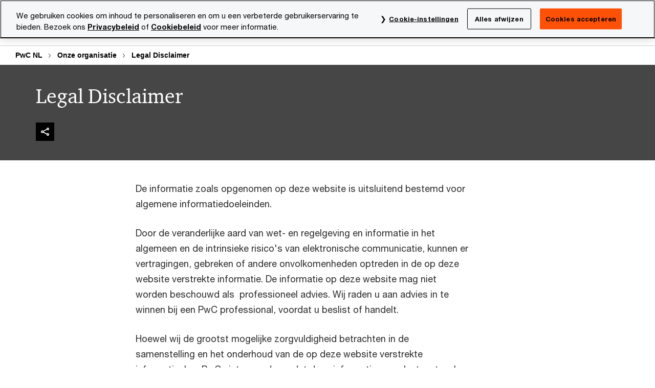

--- FILE ---
content_type: text/html; charset=UTF-8
request_url: https://www.pwc.nl/nl/onze-organisatie/legal-disclaimer.html
body_size: 33518
content:

<!DOCTYPE HTML>
<html lang="nl">
    <head>
 









































    <link rel="icon" href="/etc.clientlibs/pwc/clientlibs/css_common/resources/image/favicon.ico" type="image/x-icon"/>
    <script src="/etc.clientlibs/clientlibs/granite/jquery/granite/csrf.min.56934e461ff6c436f962a5990541a527.js"></script>
<script src="/etc.clientlibs/pwc/clientlibs/clientlib-vendor/jquery.min.76a92234952929ebefaa60dd43afeddb.js"></script>

    






























 	
	
    
        <!-- OneTrust Cookies Consent Notice start for www.pwc.nl -->

<script src="https://cdn.cookielaw.org/scripttemplates/otSDKStub.js" data-language="nl-NL" type="text/javascript" charset="UTF-8" data-domain-script="980ad5be-c8ab-4df6-b4cc-148e53dc3fa2"></script>
<script type="text/javascript">
function OptanonWrapper() { }
</script>
<!-- OneTrust Cookies Consent Notice end for www.pwc.nl -->
    
    
    
	<script src="/etc.clientlibs/pwc/clientlibs/components-digitaldataanalytics.min.1e95b6b45050fb34422a222506511317.js"></script>

    <script>
        createObject('page.skipOptanonCall',true);
    </script>
	
    

<title>Legal Disclaimer - Onze Organisatie - PwC
</title>
<meta http-equiv="content-language" content="nl_nl"/>
<meta http-equiv="X-UA-Compatible" content="IE=edge">
<meta property="og:title" content="Legal Disclaimer"/>
<meta property="og:type" content="article"/>
<meta property="og:site_name" content="PwC"/>
<meta property="og:description" content="De informatie zoals opgenomen op deze website is uitsluitend bestemd voor algemene informatiedoeleinden. De inhoud van deze website is niet gericht op gebruik door bezoekers in een ander land en/of jurisdictie dan Nederland."/>


<meta name="robots" content="index"/>
<meta name="keywords" content="PwC, Legal Disclaimer"/>
<meta name="description" content="De informatie zoals opgenomen op deze website is uitsluitend bestemd voor algemene informatiedoeleinden. De inhoud van deze website is niet gericht op gebruik door bezoekers in een ander land en/of jurisdictie dan Nederland."/>
<meta name="author" content="PricewaterhouseCoopers"/>
<meta name="pwcTitle" content="Legal Disclaimer"/>
<meta name="pwcLocale" content="nl_nl"/>
<meta name="pwcCountry" content='nl'/>


<meta name="pwcGeo.default" content="NL"/>
<meta name="pwcLang" content="nl"/>
<meta name="pwcTag" content="About||, our_organization||, Standard Content||">
<meta name="pwcHideLevel" content="0,2"/>
<meta name="target" content=""/>
<meta name="pwcReleaseDate" content="2006-04-05T06:00:00.000+02:00"/>	
<meta name="pwcLastModifiedDate" content="2020-11-10T20:17:09.142Z"/>	
<meta name="pwcselectednav" content=""/>
<meta name="viewport" id="pwcviewport" content="width=device-width, initial-scale=1.0">
<link rel="apple-touch-icon" href="/content/pwc/script/network/apple-touch-icon.png"/>

<link rel="canonical" href="https://www.pwc.nl/nl/onze-organisatie/legal-disclaimer.html"/>
<meta property="og:url" content="https://www.pwc.nl/nl/onze-organisatie/legal-disclaimer.html"/>


<script>
    var  page ="Legal Disclaimer - Onze Organisatie - PwC";
    var anlyticsEscapeTitle = "Legal Disclaimer";
    var anlyticsunescapeTitle = $('<textarea />').html(anlyticsEscapeTitle).text();
    var  templatePath ="/conf/pwc/settings/wcm/templates/content-detail-page-template";
    var pwcReleaseDate = "2006-04-05T06:00:00.000+02:00";
    var pageNameUnescape = $('<textarea />').html(page).text();
    //PR-13329 change -- start
    var jsonData = {};
    if(Object.keys(jsonData).length){
        var taxonomyDataKey = jsonData.DataLayerKey !=null ? jsonData.DataLayerKey : "" ;
        var taxonomyDataValue =jsonData.DataLayerValue!=null ? jsonData.DataLayerValue : "";
        createObject(taxonomyDataKey,taxonomyDataValue);
    }
    
    //PR-13329 change -- end
    createObject('page.pageInfo.pageName', pageNameUnescape);
    createObject("page.pageInfo.pageType",templatePath.substring(templatePath.lastIndexOf('/')  + 1));
    createObject('page.content.publishDate', pwcReleaseDate);
    createObject('page.content.contentTitle', anlyticsunescapeTitle);
    createObject('page.content.contentType', "article");
    
    //PR-12825 change --start
    var pageContentJsonObject = {"ContentFullPathValueWithoutQueryParams":"/content/pwc/nl/nl/onze-organisatie/legal-disclaimer.html","ContentFullPathKey":"page.content.contentFullPath"};
    var urlQueryParams = new URLSearchParams(window.location.search);
    var pageUrlPath= pageContentJsonObject.ContentFullPathValueWithoutQueryParams;
    if(urlQueryParams!=''){
    	pageUrlPath=pageUrlPath.concat("?").concat(urlQueryParams);
    }
    createObject(pageContentJsonObject.ContentFullPathKey,pageUrlPath);
  	//PR-12825 change --end
  	
    //Added old dataLayer object value in digitalData.site object.
    digitalData.site ={"SiteValues":{"fullTagParent":"pwc-content-type/standard-content","businessFunctionParent":"","topicsParent":"","funnel":"","businessFunction":"","industry":"","stakeholders":"","funnelParent":"","fullTag":"pwc-content-type/standard-content","los":"","campaigns":"","economicBuyers":"","technologyParent":"","folderDirectory":"pwc/nl/nl/onze-organisatie","contentType":"standard-content","campaignsParent":"","industriesParent":"","topics":"","pwcContentTypeParent":"standard-content","economicBuyersParent":"","servicesParent":"","services":"","technology":"","subLos":"","pwcContentType":"standard-content","contentLengthParent":"","industries":"","businessImperatives":"","contentLength":"","stakeholdersParent":"","businessImperativesParent":""},"additionalTags":"","business":{"businessChallenge":"","businessTopic":""},"accountRegistration":false};
</script>
<script type="application/ld+json">
{
    "@type": "Thing",
    "@context": "http://schema.org",
    "image": "",
    "name":"Legal Disclaimer - Onze Organisatie - PwC",
    "description":"De informatie zoals opgenomen op deze website is uitsluitend bestemd voor algemene informatiedoeleinden. De inhoud van deze website is niet gericht op gebruik door bezoekers in een ander land en/of jurisdictie dan Nederland."
}
</script>

    
	<script>
		var currentPageTerritory = 'nl';
        var componentAnimationDelayFlag = false;
	</script>
    

    

	
    

	
    

	
    

    





    



    

	
	

	
	

  
  

    

	

    
    
        <script>
            (function(win, doc, style, timeout) {
                var STYLE_ID = 'at-body-style';
                function getParent() {
                    return doc.getElementsByTagName('head')[0];
                }
                function addStyle(parent, id, def) {
                    if (!parent) {
                        return;
                    }
                    var style = doc.createElement('style');
                    style.id = id;
                    style.innerHTML = def;
                    parent.appendChild(style);
                }
                function removeStyle(parent, id) {
                    if (!parent) {
                        return;
                    }
                    var style = doc.getElementById(id);
                    if (!style) {
                        componentAnimationDelayFlag = false;
                        return;
                    }
                    parent.removeChild(style);
                }
                addStyle(getParent(), STYLE_ID, style);
                setTimeout(function() {
                    removeStyle(getParent(), STYLE_ID);
                }, timeout);
                componentAnimationDelayFlag = true;
            }(window, document, "body {opacity: 0 !important}", 3000));
        </script>
    
	
    
        <script>
            var pageTerritoryForDTM = 'nl';
        </script>
        <script src="//assets.adobedtm.com/94ed34440bb5/7d6ceff4c858/launch-628c6a7ba9fb.min.js" type="text/javascript" async></script>
        <script src="/etc.clientlibs/pwc/clientlibs/components-analytics.min.09fae73c6d4e6a64a3d6fec9bf69a6a7.js"></script>

    
    

    
    	
    

    

    
<script src="/etc.clientlibs/pwc/clientlibs/handlebars.min.cea4640e01740056e78b381c8d3b8d84.js"></script>




    
<script src="/etc.clientlibs/pwc/clientlibs/purify.min.861f03f452e5d56afa11ef73013b9d07.js"></script>




    
<link rel="stylesheet" href="/etc.clientlibs/pwc/clientlibs/longform/style-colors-rebrand.min.55a5cd0f49e7116a8dc3be45b77c8d11.css" type="text/css">
<link rel="stylesheet" href="/etc.clientlibs/pwc/clientlibs/rebrand-clientlibs/components-colors.min.1f799403448b688d16cd19b707feffe1.css" type="text/css">


       




<!-- <script src="//assets.adobedtm.com/c1b096e48fc8/1825f4c13961/launch-05a1756607c1-development.min.js" async></script>  -->

<input id="modnavigationid" type="hidden" value="/nl/onze-organisatie/legal-disclaimer/"/>
<input type="hidden" id="navmode" value="publish"/>

<input class="currentPagePath" type="hidden" value="/content/pwc/nl/nl/onze-organisatie/legal-disclaimer"/>
<input type="hidden" id="isUserReg" value="false"/>

    
    
    

    

    
    
    


<script>(window.BOOMR_mq=window.BOOMR_mq||[]).push(["addVar",{"rua.upush":"false","rua.cpush":"false","rua.upre":"false","rua.cpre":"false","rua.uprl":"false","rua.cprl":"false","rua.cprf":"false","rua.trans":"","rua.cook":"false","rua.ims":"false","rua.ufprl":"false","rua.cfprl":"false","rua.isuxp":"false","rua.texp":"norulematch","rua.ceh":"false","rua.ueh":"false","rua.ieh.st":"0"}]);</script>
                              <script>!function(e){var n="https://s.go-mpulse.net/boomerang/";if("False"=="True")e.BOOMR_config=e.BOOMR_config||{},e.BOOMR_config.PageParams=e.BOOMR_config.PageParams||{},e.BOOMR_config.PageParams.pci=!0,n="https://s2.go-mpulse.net/boomerang/";if(window.BOOMR_API_key="GZCM9-CJ7UJ-QXSTX-ZGJFD-8QHDY",function(){function e(){if(!r){var e=document.createElement("script");e.id="boomr-scr-as",e.src=window.BOOMR.url,e.async=!0,o.appendChild(e),r=!0}}function t(e){r=!0;var n,t,a,i,d=document,O=window;if(window.BOOMR.snippetMethod=e?"if":"i",t=function(e,n){var t=d.createElement("script");t.id=n||"boomr-if-as",t.src=window.BOOMR.url,BOOMR_lstart=(new Date).getTime(),e=e||d.body,e.appendChild(t)},!window.addEventListener&&window.attachEvent&&navigator.userAgent.match(/MSIE [67]\./))return window.BOOMR.snippetMethod="s",void t(o,"boomr-async");a=document.createElement("IFRAME"),a.src="about:blank",a.title="",a.role="presentation",a.loading="eager",i=(a.frameElement||a).style,i.width=0,i.height=0,i.border=0,i.display="none",o.appendChild(a);try{O=a.contentWindow,d=O.document.open()}catch(_){n=document.domain,a.src="javascript:var d=document.open();d.domain='"+n+"';void 0;",O=a.contentWindow,d=O.document.open()}if(n)d._boomrl=function(){this.domain=n,t()},d.write("<bo"+"dy onload='document._boomrl();'>");else if(O._boomrl=function(){t()},O.addEventListener)O.addEventListener("load",O._boomrl,!1);else if(O.attachEvent)O.attachEvent("onload",O._boomrl);d.close()}function a(e){window.BOOMR_onload=e&&e.timeStamp||(new Date).getTime()}if(!window.BOOMR||!window.BOOMR.version&&!window.BOOMR.snippetExecuted){window.BOOMR=window.BOOMR||{},window.BOOMR.snippetStart=(new Date).getTime(),window.BOOMR.snippetExecuted=!0,window.BOOMR.snippetVersion=14,window.BOOMR.url=n+"GZCM9-CJ7UJ-QXSTX-ZGJFD-8QHDY";var i=document.currentScript||document.getElementsByTagName("script")[0],o=i.parentNode,r=!1,d=document.createElement("link");if(d.relList&&"function"==typeof d.relList.supports&&d.relList.supports("preload")&&"as"in d)window.BOOMR.snippetMethod="p",d.href=window.BOOMR.url,d.rel="preload",d.as="script",d.addEventListener("load",e),d.addEventListener("error",function(){t(!0)}),setTimeout(function(){if(!r)t(!0)},3e3),BOOMR_lstart=(new Date).getTime(),o.appendChild(d);else t(!1);if(window.addEventListener)window.addEventListener("load",a,!1);else if(window.attachEvent)window.attachEvent("onload",a)}}(),"".length>0)if(e&&"performance"in e&&e.performance&&"function"==typeof e.performance.setResourceTimingBufferSize)e.performance.setResourceTimingBufferSize();!function(){if(BOOMR=e.BOOMR||{},BOOMR.plugins=BOOMR.plugins||{},!BOOMR.plugins.AK){var n=""=="true"?1:0,t="",a="clrwntqxhv6cu2lr7o2q-f-9fdceb26d-clientnsv4-s.akamaihd.net",i="false"=="true"?2:1,o={"ak.v":"39","ak.cp":"403545","ak.ai":parseInt("256182",10),"ak.ol":"0","ak.cr":9,"ak.ipv":4,"ak.proto":"h2","ak.rid":"3d96d8fa","ak.r":47376,"ak.a2":n,"ak.m":"x","ak.n":"essl","ak.bpcip":"18.227.102.0","ak.cport":50370,"ak.gh":"23.200.85.106","ak.quicv":"","ak.tlsv":"tls1.3","ak.0rtt":"","ak.0rtt.ed":"","ak.csrc":"-","ak.acc":"","ak.t":"1769077685","ak.ak":"hOBiQwZUYzCg5VSAfCLimQ==[base64]/CY2bttQfB55O3WuMo+MOaRmoAQuhcKGqydm2fa4eaZ7+jnPzxxIq5KJW9tYAcQ3qWcO9gwusJJ95zQOtop63rxZrVFwioM4gzVxsQDdmdBKrd3cdYoAqq+v6juL3PxfEe+CmKDOQTgXepIXTDQZDr7JGKFCSZ6KaKl6teIaI7taQ=","ak.pv":"291","ak.dpoabenc":"","ak.tf":i};if(""!==t)o["ak.ruds"]=t;var r={i:!1,av:function(n){var t="http.initiator";if(n&&(!n[t]||"spa_hard"===n[t]))o["ak.feo"]=void 0!==e.aFeoApplied?1:0,BOOMR.addVar(o)},rv:function(){var e=["ak.bpcip","ak.cport","ak.cr","ak.csrc","ak.gh","ak.ipv","ak.m","ak.n","ak.ol","ak.proto","ak.quicv","ak.tlsv","ak.0rtt","ak.0rtt.ed","ak.r","ak.acc","ak.t","ak.tf"];BOOMR.removeVar(e)}};BOOMR.plugins.AK={akVars:o,akDNSPreFetchDomain:a,init:function(){if(!r.i){var e=BOOMR.subscribe;e("before_beacon",r.av,null,null),e("onbeacon",r.rv,null,null),r.i=!0}return this},is_complete:function(){return!0}}}}()}(window);</script></head>
    <body class="basepage page basicpage red-burgundy-maroon standard-reading content-detail-page-template page-primary-col--orange page-secondary-col--orange page-tertiary-col--orange    bu-territory publish standard-spacing pwcscrolling longformcontent cmp-base-modernized">
        
             
            



			<div id="wrapper">
            
<div class="root container responsivegrid">

    
    
    
    <div id="container-875462c70e" class="cmp-container">
        
        <div class="ixfsection experiencefragment"><div class="mod-ixf-page-section"></div>


	<section id="header" style="height: auto" class="cmp-experiencefragment cmp-experiencefragment--nl-nl fullwidth ">


    
    <div id="container-b07a03cc57" class="cmp-container">
        


<div class="aem-Grid aem-Grid--12 aem-Grid--default--12 ">
    
    <div class="slim-page-header-v2 parbase aem-GridColumn aem-GridColumn--default--12"><!-- SDI include (path: /content/experience-fragments/pwc/nl/nl/header/nl-nl/master/_jcr_content/root/slim_page_header_v2.dynamic.html/pwc/components/modernized/content/slim-page-header-v2, resourceType: pwc/components/modernized/content/slim-page-header-v2) -->

<nav id="skipNav" aria-label="Skip Links">
   <a tabindex="1" id="skipToContent" href="#" class="sr-only sr-only-focusable skip-content" aria-label="Skip to content">Skip to content</a>
   <a tabindex="1" id="skipToFooter" href="#pgFooter" class="sr-only sr-only-focusable skip-content" aria-label="Skip to footer">Skip to footer</a>   
</nav>
<div class="headerv2-container" data-current-level=""> 
  <header class="slimheader-v2 mod__header-v2">
      <input type='hidden' id='checkUserLoginOrNot' value='false'/>
      <a id="logoUrl" tabindex="3" href="/nl" aria-label="PwC homepage" class="slim-logo search-hide levelOneLink ">
      </a>
      <span class="mobile-search-btn non-bu-search-mobile " aria-label="Site Search" tabindex="0"></span>
      <span class="mobile-search-btn bu-search-mobile " aria-label="Site Search" tabindex="0"></span>
      <div tabindex="0" id="slim-hamburger" class="slim-hamburger-ico" aria-label="Menu " data-open-aria-label="Menu" data-close-aria-label="Menu Close">
         <span></span>
         <span></span>
         <span></span>
      </div>
      <div class="slim-navigation" style="opacity:0;">
         <nav class="nav-primary search-hide" data-tab-index-start="9" aria-label="Main Navigation">
    <a aria-controls="diensten-subnav-1" link-href="https://www.pwc.nl/nl/dienstverlening.html" href="#" data-has-subnav="true" data-nav-index="1" class="levelOneLink " nextpage-canonical-url="https://www.pwc.nl/nl/dienstverlening.html" navigation-title="Diensten" aria-label="Diensten "><span aria-hidden="true">Diensten</span></a>
            
         
    <a aria-controls="marktsectoren-subnav-2" link-href="https://www.pwc.nl/nl/marktsectoren.html" href="#" data-has-subnav="true" data-nav-index="2" class="levelOneLink " nextpage-canonical-url="https://www.pwc.nl/nl/marktsectoren.html" navigation-title="Marktsectoren" aria-label="Marktsectoren "><span aria-hidden="true">Marktsectoren</span></a>
            
         
    <a aria-controls="thema_s-subnav-3" link-href="https://www.pwc.nl/nl/themas.html" href="#" data-has-subnav="true" data-nav-index="3" class="levelOneLink " nextpage-canonical-url="https://www.pwc.nl/nl/themas.html" navigation-title="Thema&#39;s" aria-label="Thema&#39;s "><span aria-hidden="true">Thema&#39;s</span></a>
            
         
    <a aria-controls="mediacentrum-subnav-4" link-href="https://www.pwc.nl/nl/mediacentrum.html" href="#" data-has-subnav="true" data-nav-index="4" class="levelOneLink " nextpage-canonical-url="https://www.pwc.nl/nl/mediacentrum.html" navigation-title="Mediacentrum" aria-label="Mediacentrum "><span aria-hidden="true">Mediacentrum</span></a>
            
         
    <a aria-controls="onze_organisatie-subnav-5" link-href="https://www.pwc.nl/nl/onze-organisatie.html" href="#" data-has-subnav="true" data-nav-index="5" class="levelOneLink " nextpage-canonical-url="https://www.pwc.nl/nl/onze-organisatie.html" navigation-title="Onze organisatie" aria-label="Onze organisatie "><span aria-hidden="true">Onze organisatie</span></a>
            
         
    <a aria-controls="carrière-subnav-6" link-href="https://www.pwc.nl/nl/carriere.html" href="#" data-has-subnav="true" data-nav-index="6" class="levelOneLink " nextpage-canonical-url="https://www.pwc.nl/nl/carriere.html" navigation-title="Carrière" aria-label="Carrière "><span aria-hidden="true">Carrière</span></a>
            
               <div class="nav-more" style="display: none;">
                  <p>More</p>
                  <div class="levelOneLink nav-more-dropdown">
                  </div>
               </div>
            
         </nav>
         
            
    <nav class="nav-secondary search-hide" aria-label="Secondary Navigation">
        
            
	<script id="overlay-template" type="text/x-handlebars-template">
<!--		<div class="authenticated-user-options hidden">
            <div class="user-option-list">
                <a tabindex="3"  class="register myaccount levelOneLink" href="{{myAccountHref}}">My Account</a>
                <a tabindex="4" class="sign-in signout levelOneLink" onclick="logOffUser(window.location.href)">Sign Out</a>
            </div>
        </div>
        <div class="user-options hidden">
            <a tabindex="3" class="sign-in userreg levelOneLink" data-href="{{signInHref}}" href="javascript:void(0);"> Sign in</a>
            <a tabindex="4" class="register userreg levelOneLink" href="{{createAccountHref}}"> Register</a>
        </div> -->
</script>

        
        <div class="login-data"></div>
        <!--<div data-sly-test="false" class="user-options hidden">
            <a tabindex="3" data-sly-test.loginLink="/bin/saml/internal/auth" data-href="" href="javascript:void(0);" class="sign-in userreg levelOneLink">Sign in</a>
            <a tabindex="4" data-sly-test.registerLink="https://login.pwc.com/identity/register?goto=" data-register-link="" href="javascript:void(0);" class="register userreg levelOneLink">Register</a>
        </div>-->
        <div class="location-options">
            <script id="language-selector-template" type="text/x-handlebars-template">
    <div class="options-language">
        <button tabindex="7" class="open-lang-options">{{jcrlanguage}} 
            <img alt="" class="non-bu-close-location-mobile" src="/etc.clientlibs/pwc/clientlibs/rebrand-clientlibs/components-colors/resources/images/slim-header-v2/Chevron.svg">
            <img alt="" class="bu-close-location-mobile" src="/etc.clientlibs/pwc/clientlibs/rebrand-clientlibs/components-colors/resources/images/slim-header-v2-bu/Chevron-bu.svg">
        </button>
        <img class="close-options non-bu-close-location-mobile" alt="" src="/etc.clientlibs/pwc/clientlibs/rebrand-clientlibs/components-colors/resources/images/slim-header-v2/close-icon-white.svg">
        <img class="close-options bu-close-location-mobile" alt="" src="/etc.clientlibs/pwc/clientlibs/rebrand-clientlibs/components-colors/resources/images/slim-header-v2-bu/Cancel-bu.svg">

    </div>
    <div class="slim-language-selector" id="langDialog" aria-label="{{langSelectorTitleText}}" role="dialog" aria-modal="true">
        <p>{{langSelectorTitleText}}</p>
        <div class="language-selector-list levelOneLink " id="lstLang" role="listbox" aria-labelledby="langDialog">
            {{#each languageSelectorData.alternateLanguages}}
            <a id="lang_{{@index}}" role="option" {{#if this.isCurrentLanguage}} class="is-active" {{/if}} href="{{this.linkURL}}" data-lang="{{this.linkText}}"> {{this.linkText}} </a>
            {{/each}}
        </div>
    </div>
</script>
            
                
<script id="territory-selector-template" type="text/x-handlebars-template">
	<button tabindex="6" aria-label="{{territorySelectorBtnText}}">
		<span>{{currentPageTerritoryName}} 
			<img alt="" class="non-bu-close-location-mobile" src="/etc.clientlibs/pwc/clientlibs/rebrand-clientlibs/components-colors/resources/images/slim-header-v2/Chevron.svg">
			<img alt="" class="bu-close-location-mobile" src="/etc.clientlibs/pwc/clientlibs/rebrand-clientlibs/components-colors/resources/images/slim-header-v2-bu/Chevron-bu.svg">
		</span>
		<img class="close-options non-bu-close-location-mobile" alt="" src="/etc.clientlibs/pwc/clientlibs/rebrand-clientlibs/components-colors/resources/images/slim-header-v2/close-icon-white.svg">
		<img class="close-options bu-close-location-mobile" alt="" src="/etc.clientlibs/pwc/clientlibs/rebrand-clientlibs/components-colors/resources/images/slim-header-v2-bu/Cancel-bu.svg">
	</button>
	<!-- territory dialog box starts here -->
	<div class="territory-selector" aria-label="{{findATerritoryText}}" id="lst-territory-selector" role="dialog" aria-modal="true">
		<div class="territory-selector-search">
				<label class="sr-only" for="searchField"> {{findATerritoryText}} </label>
				<input id="countrySearch" class="levelOneLink" name="country" type="text" placeholder="{{findATerritoryText}}">
		</div>
		<div class="territory-selector-list levelOneLink" id="lstTerritory" role="listbox" aria-labelledby="lst-territory-selector">
			{{#each territories}}
			{{#if territoryFinder}}
                    <a id="option_{{@index}}" role="option" class="{{#ifEquals name 'Global'}}region-global {{/ifEquals}}{{#ifEquals name ../currentPageTerritoryName}}is-active {{/ifEquals}}"
                    href="{{domain}}" data-value="{{name}}">{{name}}</a>
			{{#each alias}}
                    <a id="option_{{this}}_{{@index}}" role="option" class="{{#ifEquals name 'Global'}}region-global {{/ifEquals}}{{#ifEquals ../name ../../currentPageTerritoryName}}is-active {{/ifEquals}}"
                    href="{{../domain}}" data-value="{{this}}">{{this}}</a>
			{{/each}}
			{{#if @last}}
			<p id="option_noresult" role="option" class="territory-no-results">{{territoryNotFoundText}}</p>
			{{/if}}
			{{/if}}
			{{/each}}

		</div>
	</div>
</script>

            
            <div class="lo-backsplash"></div>
            <span class="option-country levelOneLink">
      </span>
            
            <span class="option-language">
          </span>
            
        </div>
    </nav>

         
         
         <div class="nav-search search-hide ">
            <button aria-expanded="false" class="search-hide levelOneLink">Search</button>
            <div class="search-hide searchbox">
               <form id="slimSearchForm" role="search" action="https://www.pwc.nl/nl/search-results.html" method="get">
	               <input id="slimSearch" class="slim-search" type="text" name="searchfield" placeholder="Search for industries, products, services and more"/>
	                <input type="hidden" name="pwcSiteSection" autocomplete="off"/>
                    <input type="hidden" name="pwcLang" value="" autocomplete="off"/>
                    <input type="hidden" name="pwcGeo" value="" autocomplete="off"/>
                  <input type="submit" class="submit-search" value=""/>
               </form>
               <button id="close-search" aria-label="Search Close"></button>
            </div>
         </div>
      </div>
   </header>
   
	<script id="breadcrumb-template" type="text/x-handlebars-template">

            <button class="slimnav-v2-bc-toggle is-hidden">
	           <label class="sr-only">Show full breadcrumb</label>
	        </button>
				<div class="slimnav-v2-breadcrumbs">
				{{#each breadcrumbs}}
				 <a href="{{this.linkURL}}">{{this.linkText}}</a>
				{{/each}}
			    </div>

	</script>
        <div class="slimnav-breadcrumb"> </div>
	
   
   <div class="slimheader-sublevel-slide" data-nav-level="2">
      <div class="slide-shadow search-hide"></div>
      <div class="slide-bg"></div>
      
      
         <div id="diensten-subnav-1" class="sublevel-container search-hide show-subnav">
            <div class="sublevel-navs">
               <div class="slimnav-level2 slimheader-slide-nav">
                  <div class="slide-nav-contain">
                     <div class="sublevel-title-container search-hide">
                        <div class="slimnav-mobile-header">
                           <p> Menu</p>
                        </div>
                        <div class="slimheader-breadcrumb is-hidden">
                           <a href="#">Diensten</a>
                        </div>
                        <a href="https://www.pwc.nl/nl/dienstverlening.html" aria-label="Diensten " class="lv2-label" nextpage-canonical-url="https://www.pwc.nl/nl/dienstverlening.html" navigation-title="Diensten"><span aria-hidden="true">Diensten</span></a>
                     </div>
                     <nav>
    					<a class="levelTwoLink " data-breadcrumb="Diensten" href="https://www.pwc.nl/nl/dienstverlening/artificial-intelligence.html" aria-controls="artificial_intelligence-subnav-1-1" nextpage-canonical-url="https://www.pwc.nl/nl/dienstverlening/artificial-intelligence.html" navigation-title="Artificial intelligence" aria-label="Artificial intelligence "><span aria-hidden="true">Artificial intelligence</span></a>
                     
    					<a class="levelTwoLink has-lv3" data-breadcrumb="Diensten" href="https://www.pwc.nl/nl/dienstverlening/audit-assurance.html" aria-controls="audit___assurance-subnav-1-2" nextpage-canonical-url="https://www.pwc.nl/nl/dienstverlening/audit-assurance.html" navigation-title="Audit &amp; Assurance" aria-label="Audit &amp; Assurance "><span aria-hidden="true">Audit &amp; Assurance</span></a>
                     
    					<a class="levelTwoLink " data-breadcrumb="Diensten" href="https://www.pwc.nl/nl/dienstverlening/consulting/transformatie/business-model-reinvention.html" aria-controls="business_model_reinvention-subnav-1-3" nextpage-canonical-url="https://www.pwc.nl/nl/dienstverlening/consulting/transformatie/business-model-reinvention.html" navigation-title="Business model reinvention" aria-label="Business model reinvention "><span aria-hidden="true">Business model reinvention</span></a>
                     
    					<a class="levelTwoLink has-lv3" data-breadcrumb="Diensten" href="https://www.pwc.nl/nl/dienstverlening/consulting.html" aria-controls="consulting-subnav-1-4" nextpage-canonical-url="https://www.pwc.nl/nl/dienstverlening/consulting.html" navigation-title="Consulting" aria-label="Consulting "><span aria-hidden="true">Consulting</span></a>
                     
    					<a class="levelTwoLink has-lv3" data-breadcrumb="Diensten" href="https://www.pwc.nl/nl/dienstverlening/corporate-governance.html" aria-controls="corporate_governance-subnav-1-5" nextpage-canonical-url="https://www.pwc.nl/nl/dienstverlening/corporate-governance.html" navigation-title="Corporate Governance" aria-label="Corporate Governance "><span aria-hidden="true">Corporate Governance</span></a>
                     
    					<a class="levelTwoLink has-lv3" data-breadcrumb="Diensten" href="https://www.pwc.nl/nl/dienstverlening/deals.html" aria-controls="deals-subnav-1-6" nextpage-canonical-url="https://www.pwc.nl/nl/dienstverlening/deals.html" navigation-title="Deals" aria-label="Deals "><span aria-hidden="true">Deals</span></a>
                     
    					<a class="levelTwoLink " data-breadcrumb="Diensten" href="https://www.pwc.nl/nl/dienstverlening/duurzaamheidsdiensten.html" aria-controls="duurzaamheid-subnav-1-7" nextpage-canonical-url="https://www.pwc.nl/nl/dienstverlening/duurzaamheidsdiensten.html" navigation-title="Duurzaamheid" aria-label="Duurzaamheid "><span aria-hidden="true">Duurzaamheid</span></a>
                     
    					<a class="levelTwoLink has-lv3" data-breadcrumb="Diensten" href="https://www.pwc.nl/nl/dienstverlening/forensic-services.html" aria-controls="forensic_services-subnav-1-8" nextpage-canonical-url="https://www.pwc.nl/nl/dienstverlening/forensic-services.html" navigation-title="Forensic Services" aria-label="Forensic Services "><span aria-hidden="true">Forensic Services</span></a>
                     
    					<a class="levelTwoLink " data-breadcrumb="Diensten" href="https://www.pwc.nl/nl/dienstverlening/landendesks.html" aria-controls="landendesks-subnav-1-9" nextpage-canonical-url="https://www.pwc.nl/nl/dienstverlening/landendesks.html" navigation-title="Landendesks" aria-label="Landendesks "><span aria-hidden="true">Landendesks</span></a>
                     
    					<a class="levelTwoLink has-lv3" data-breadcrumb="Diensten" href="https://www.pwc.nl/nl/dienstverlening/legal-business-solutions.html" aria-controls="legal_business_solutions-subnav-1-10" nextpage-canonical-url="https://www.pwc.nl/nl/dienstverlening/legal-business-solutions.html" navigation-title="Legal Business Solutions" aria-label="Legal Business Solutions "><span aria-hidden="true">Legal Business Solutions</span></a>
                     
    					<a class="levelTwoLink " data-breadcrumb="Diensten" href="https://www.pwc.nl/nl/dienstverlening/managed-services.html" aria-controls="managed_services-subnav-1-11" nextpage-canonical-url="https://www.pwc.nl/nl/dienstverlening/managed-services.html" navigation-title="Managed Services" aria-label="Managed Services "><span aria-hidden="true">Managed Services</span></a>
                     
    					<a class="levelTwoLink has-lv3" data-breadcrumb="Diensten" href="https://www.pwc.nl/nl/pwc-academy.html" aria-controls="pwc_s_academy-subnav-1-12" nextpage-canonical-url="https://www.pwc.nl/nl/pwc-academy.html" navigation-title="PwC&#39;s Academy" aria-label="PwC&#39;s Academy "><span aria-hidden="true">PwC&#39;s Academy</span></a>
                     
    					<a class="levelTwoLink has-lv3" data-breadcrumb="Diensten" href="https://www.pwc.nl/nl/dienstverlening/tax.html" aria-controls="tax-subnav-1-13" nextpage-canonical-url="https://www.pwc.nl/nl/dienstverlening/tax.html" navigation-title="Tax" aria-label="Tax "><span aria-hidden="true">Tax</span></a>
                     
    					<a class="levelTwoLink " data-breadcrumb="Diensten" href="https://www.pwc.nl/nl/dienstverlening/tech-alliances.html" aria-controls="tech_alliances-subnav-1-14" nextpage-canonical-url="https://www.pwc.nl/nl/dienstverlening/tech-alliances.html" navigation-title="Tech alliances" aria-label="Tech alliances "><span aria-hidden="true">Tech alliances</span></a>
                     
    					<a class="levelTwoLink " data-breadcrumb="Diensten" href="https://www.pwc.nl/nl/dienstverlening/consulting/transformatie.html" aria-controls="transformatie-subnav-1-15" nextpage-canonical-url="https://www.pwc.nl/nl/dienstverlening/consulting/transformatie.html" navigation-title="Transformatie" aria-label="Transformatie "><span aria-hidden="true">Transformatie</span></a>
                     
    					<a class="levelTwoLink has-lv3" data-breadcrumb="Diensten" href="https://www.pwc.nl/nl/dienstverlening/workforce.html" aria-controls="workforce-subnav-1-16" nextpage-canonical-url="https://www.pwc.nl/nl/dienstverlening/workforce.html" navigation-title="Workforce" aria-label="Workforce "><span aria-hidden="true">Workforce</span></a>
                     </nav>
                  </div>
               </div>
               <span class="slimnav-level3">
                  <div id="artificial_intelligence-subnav-1-1" class="slimheader-slide-nav">
                     <div class="slide-nav-contain">
                        <div class="sublevel-title-container search-hide">
                           <div class="slimnav-mobile-header">
                              <p> Menu</p>
                           </div>
                           <div class="slimheader-breadcrumb is-hidden">
                              <a href="#">Diensten</a>
                           </div>
                           <a href="https://www.pwc.nl/nl/dienstverlening/artificial-intelligence.html" class="lv2-label" nextpage-canonical-url="https://www.pwc.nl/nl/dienstverlening/artificial-intelligence.html" navigation-title="Artificial intelligence" aria-label="Artificial intelligence "><span aria-hidden="true">Artificial intelligence</span></a>
                        </div>
                        
                     </div>
                  </div>
               
                  <div id="audit___assurance-subnav-1-2" class="slimheader-slide-nav">
                     <div class="slide-nav-contain">
                        <div class="sublevel-title-container search-hide">
                           <div class="slimnav-mobile-header">
                              <p> Menu</p>
                           </div>
                           <div class="slimheader-breadcrumb is-hidden">
                              <a href="#">Diensten</a>
                           </div>
                           <a href="https://www.pwc.nl/nl/dienstverlening/audit-assurance.html" class="lv2-label" nextpage-canonical-url="https://www.pwc.nl/nl/dienstverlening/audit-assurance.html" navigation-title="Audit &amp; Assurance" aria-label="Audit &amp; Assurance "><span aria-hidden="true">Audit &amp; Assurance</span></a>
                        </div>
                        <nav>
                           <a class="levelThreeLink" href="https://www.pwc.nl/nl/dienstverlening/audit-assurance/financial-auditing.html" nextpage-canonical-url="https://www.pwc.nl/nl/dienstverlening/audit-assurance/financial-auditing.html" navigation-title="Audit" aria-label="Audit "><span aria-hidden="true">Audit</span></a>
                        
                           <a class="levelThreeLink" href="https://www.pwc.nl/nl/dienstverlening/audit-assurance/broader-assurance-services.html" nextpage-canonical-url="https://www.pwc.nl/nl/dienstverlening/audit-assurance/broader-assurance-services.html" navigation-title="Broader assurance services" aria-label="Broader assurance services "><span aria-hidden="true">Broader assurance services</span></a>
                        
                           <a class="levelThreeLink" href="https://www.pwc.nl/nl/dienstverlening/audit-assurance/digital-trust.html" nextpage-canonical-url="https://www.pwc.nl/nl/dienstverlening/audit-assurance/digital-trust.html" navigation-title="Digital trust" aria-label="Digital trust "><span aria-hidden="true">Digital trust</span></a>
                        </nav>
                     </div>
                  </div>
               
                  <div id="business_model_reinvention-subnav-1-3" class="slimheader-slide-nav">
                     <div class="slide-nav-contain">
                        <div class="sublevel-title-container search-hide">
                           <div class="slimnav-mobile-header">
                              <p> Menu</p>
                           </div>
                           <div class="slimheader-breadcrumb is-hidden">
                              <a href="#">Diensten</a>
                           </div>
                           <a href="https://www.pwc.nl/nl/dienstverlening/consulting/transformatie/business-model-reinvention.html" class="lv2-label" nextpage-canonical-url="https://www.pwc.nl/nl/dienstverlening/consulting/transformatie/business-model-reinvention.html" navigation-title="Business model reinvention" aria-label="Business model reinvention "><span aria-hidden="true">Business model reinvention</span></a>
                        </div>
                        
                     </div>
                  </div>
               
                  <div id="consulting-subnav-1-4" class="slimheader-slide-nav">
                     <div class="slide-nav-contain">
                        <div class="sublevel-title-container search-hide">
                           <div class="slimnav-mobile-header">
                              <p> Menu</p>
                           </div>
                           <div class="slimheader-breadcrumb is-hidden">
                              <a href="#">Diensten</a>
                           </div>
                           <a href="https://www.pwc.nl/nl/dienstverlening/consulting.html" class="lv2-label" nextpage-canonical-url="https://www.pwc.nl/nl/dienstverlening/consulting.html" navigation-title="Consulting" aria-label="Consulting "><span aria-hidden="true">Consulting</span></a>
                        </div>
                        <nav>
                           <a class="levelThreeLink" href="https://www.pwc.nl/nl/dienstverlening/consulting/customer.html" nextpage-canonical-url="https://www.pwc.nl/nl/dienstverlening/consulting/customer.html" navigation-title="Customer" aria-label="Customer "><span aria-hidden="true">Customer</span></a>
                        
                           <a class="levelThreeLink" href="https://www.pwc.nl/nl/themas/digital/data-analytics.html" nextpage-canonical-url="https://www.pwc.nl/nl/themas/digital/data-analytics.html" navigation-title="Data Analytics" aria-label="Data Analytics "><span aria-hidden="true">Data Analytics</span></a>
                        
                           <a class="levelThreeLink" href="https://www.pwc.nl/nl/dienstverlening/consulting/finance.html" nextpage-canonical-url="https://www.pwc.nl/nl/dienstverlening/consulting/finance.html" navigation-title="Finance" aria-label="Finance "><span aria-hidden="true">Finance</span></a>
                        
                           <a class="levelThreeLink" href="https://www.pwc.nl/nl/dienstverlening/consulting/operations.html" nextpage-canonical-url="https://www.pwc.nl/nl/dienstverlening/consulting/operations.html" navigation-title="Operations" aria-label="Operations "><span aria-hidden="true">Operations</span></a>
                        
                           <a class="levelThreeLink" href="https://www.pwc.nl/nl/dienstverlening/consulting/program-change-management.html" nextpage-canonical-url="https://www.pwc.nl/nl/dienstverlening/consulting/program-change-management.html" navigation-title="Program &amp; Change Management" aria-label="Program &amp; Change Management "><span aria-hidden="true">Program &amp; Change Management</span></a>
                        
                           <a class="levelThreeLink" href="https://www.pwc.nl/nl/dienstverlening/consulting/risk.html" nextpage-canonical-url="https://www.pwc.nl/nl/dienstverlening/consulting/risk.html" navigation-title="Risk" aria-label="Risk "><span aria-hidden="true">Risk</span></a>
                        
                           <a class="levelThreeLink" target="_blank" href="https://www.strategyand.pwc.com/nl/en.html" nextpage-canonical-url="https://www.strategyand.pwc.com/nl/en.html" navigation-title="Strategy" aria-label="Strategy Opens in a new tab" rel="noopener"><span aria-hidden="true">Strategy</span></a>
                        
                           <a class="levelThreeLink" href="https://www.pwc.nl/nl/dienstverlening/consulting/technology.html" nextpage-canonical-url="https://www.pwc.nl/nl/dienstverlening/consulting/technology.html" navigation-title="Technology" aria-label="Technology "><span aria-hidden="true">Technology</span></a>
                        
                           <a class="levelThreeLink" href="https://www.pwc.nl/nl/dienstverlening/consulting/transformatie.html" nextpage-canonical-url="https://www.pwc.nl/nl/dienstverlening/consulting/transformatie.html" navigation-title="Transformatie" aria-label="Transformatie "><span aria-hidden="true">Transformatie</span></a>
                        </nav>
                     </div>
                  </div>
               
                  <div id="corporate_governance-subnav-1-5" class="slimheader-slide-nav">
                     <div class="slide-nav-contain">
                        <div class="sublevel-title-container search-hide">
                           <div class="slimnav-mobile-header">
                              <p> Menu</p>
                           </div>
                           <div class="slimheader-breadcrumb is-hidden">
                              <a href="#">Diensten</a>
                           </div>
                           <a href="https://www.pwc.nl/nl/dienstverlening/corporate-governance.html" class="lv2-label" nextpage-canonical-url="https://www.pwc.nl/nl/dienstverlening/corporate-governance.html" navigation-title="Corporate Governance" aria-label="Corporate Governance "><span aria-hidden="true">Corporate Governance</span></a>
                        </div>
                        <nav>
                           <a class="levelThreeLink" href="https://www.pwc.nl/nl/dienstverlening/corporate-governance/commissarissenontmoetingen.html" nextpage-canonical-url="https://www.pwc.nl/nl/dienstverlening/corporate-governance/commissarissenontmoetingen.html" navigation-title="Commissarissen ontmoetingen" aria-label="Commissarissen ontmoetingen "><span aria-hidden="true">Commissarissen ontmoetingen</span></a>
                        
                           <a class="levelThreeLink" href="https://www.pwc.nl/nl/dienstverlening/corporate-governance/commissarissentoolbox.html" nextpage-canonical-url="https://www.pwc.nl/nl/dienstverlening/corporate-governance/commissarissentoolbox.html" navigation-title="Commissarissen toolbox" aria-label="Commissarissen toolbox "><span aria-hidden="true">Commissarissen toolbox</span></a>
                        
                           <a class="levelThreeLink" href="https://www.pwc.nl/nl/dienstverlening/corporate-governance/dienstverlening.html" nextpage-canonical-url="https://www.pwc.nl/nl/dienstverlening/corporate-governance/dienstverlening.html" navigation-title="Dienstverlening" aria-label="Dienstverlening "><span aria-hidden="true">Dienstverlening</span></a>
                        </nav>
                     </div>
                  </div>
               
                  <div id="deals-subnav-1-6" class="slimheader-slide-nav">
                     <div class="slide-nav-contain">
                        <div class="sublevel-title-container search-hide">
                           <div class="slimnav-mobile-header">
                              <p> Menu</p>
                           </div>
                           <div class="slimheader-breadcrumb is-hidden">
                              <a href="#">Diensten</a>
                           </div>
                           <a href="https://www.pwc.nl/nl/dienstverlening/deals.html" class="lv2-label" nextpage-canonical-url="https://www.pwc.nl/nl/dienstverlening/deals.html" navigation-title="Deals" aria-label="Deals "><span aria-hidden="true">Deals</span></a>
                        </div>
                        <nav>
                           <a class="levelThreeLink" href="https://www.pwc.nl/nl/dienstverlening/deals/business-restructuring.html" nextpage-canonical-url="https://www.pwc.nl/nl/dienstverlening/deals/business-restructuring.html" navigation-title="Business Restructuring" aria-label="Business Restructuring "><span aria-hidden="true">Business Restructuring</span></a>
                        
                           <a class="levelThreeLink" href="https://www.pwc.nl/nl/dienstverlening/deals/corporate-finance-ma.html" nextpage-canonical-url="https://www.pwc.nl/nl/dienstverlening/deals/corporate-finance-ma.html" navigation-title="Corporate Finance - M&amp;A" aria-label="Corporate Finance - M&amp;A "><span aria-hidden="true">Corporate Finance - M&amp;A</span></a>
                        
                           <a class="levelThreeLink" href="https://www.pwc.nl/nl/dienstverlening/deals/deal-modelling.html" nextpage-canonical-url="https://www.pwc.nl/nl/dienstverlening/deals/deal-modelling.html" navigation-title="Deal Modelling" aria-label="Deal Modelling "><span aria-hidden="true">Deal Modelling</span></a>
                        
                           <a class="levelThreeLink" href="https://www.pwc.nl/nl/dienstverlening/deals/deal-structuring.html" nextpage-canonical-url="https://www.pwc.nl/nl/dienstverlening/deals/deal-structuring.html" navigation-title="Deal structuring" aria-label="Deal structuring "><span aria-hidden="true">Deal structuring</span></a>
                        
                           <a class="levelThreeLink" href="https://www.pwc.nl/nl/dienstverlening/deals/debt-advisory.html" nextpage-canonical-url="https://www.pwc.nl/nl/dienstverlening/deals/debt-advisory.html" navigation-title="Debt Advisory" aria-label="Debt Advisory "><span aria-hidden="true">Debt Advisory</span></a>
                        
                           <a class="levelThreeLink" href="https://www.pwc.nl/nl/dienstverlening/deals/due-diligence.html" nextpage-canonical-url="https://www.pwc.nl/nl/dienstverlening/deals/due-diligence.html" navigation-title="Due Diligence" aria-label="Due Diligence "><span aria-hidden="true">Due Diligence</span></a>
                        
                           <a class="levelThreeLink" href="https://www.pwc.nl/nl/dienstverlening/deals/ipo-services.html" nextpage-canonical-url="https://www.pwc.nl/nl/dienstverlening/deals/ipo-services.html" navigation-title="IPO Services" aria-label="IPO Services "><span aria-hidden="true">IPO Services</span></a>
                        
                           <a class="levelThreeLink" href="https://www.pwc.nl/nl/dienstverlening/deals/post-merger-integration.html" nextpage-canonical-url="https://www.pwc.nl/nl/dienstverlening/deals/post-merger-integration.html" navigation-title="Separation, Merger &amp; Acquisition integration &amp; Operational improvement" aria-label="Separation, Merger &amp; Acquisition integration &amp; Operational improvement "><span aria-hidden="true">Separation, Merger &amp; Acquisition integration &amp; Operational improvement</span></a>
                        
                           <a class="levelThreeLink" href="https://www.pwc.nl/nl/dienstverlening/deals/strategy.html" nextpage-canonical-url="https://www.pwc.nl/nl/dienstverlening/deals/strategy.html" navigation-title="Strategy" aria-label="Strategy "><span aria-hidden="true">Strategy</span></a>
                        
                           <a class="levelThreeLink" href="https://www.pwc.nl/nl/dienstverlening/deals/valuations.html" nextpage-canonical-url="https://www.pwc.nl/nl/dienstverlening/deals/valuations.html" navigation-title="Valuations" aria-label="Valuations "><span aria-hidden="true">Valuations</span></a>
                        </nav>
                     </div>
                  </div>
               
                  <div id="duurzaamheid-subnav-1-7" class="slimheader-slide-nav">
                     <div class="slide-nav-contain">
                        <div class="sublevel-title-container search-hide">
                           <div class="slimnav-mobile-header">
                              <p> Menu</p>
                           </div>
                           <div class="slimheader-breadcrumb is-hidden">
                              <a href="#">Diensten</a>
                           </div>
                           <a href="https://www.pwc.nl/nl/dienstverlening/duurzaamheidsdiensten.html" class="lv2-label" nextpage-canonical-url="https://www.pwc.nl/nl/dienstverlening/duurzaamheidsdiensten.html" navigation-title="Duurzaamheid" aria-label="Duurzaamheid "><span aria-hidden="true">Duurzaamheid</span></a>
                        </div>
                        
                     </div>
                  </div>
               
                  <div id="forensic_services-subnav-1-8" class="slimheader-slide-nav">
                     <div class="slide-nav-contain">
                        <div class="sublevel-title-container search-hide">
                           <div class="slimnav-mobile-header">
                              <p> Menu</p>
                           </div>
                           <div class="slimheader-breadcrumb is-hidden">
                              <a href="#">Diensten</a>
                           </div>
                           <a href="https://www.pwc.nl/nl/dienstverlening/forensic-services.html" class="lv2-label" nextpage-canonical-url="https://www.pwc.nl/nl/dienstverlening/forensic-services.html" navigation-title="Forensic Services" aria-label="Forensic Services "><span aria-hidden="true">Forensic Services</span></a>
                        </div>
                        <nav>
                           <a class="levelThreeLink" href="https://www.pwc.nl/nl/dienstverlening/forensic-services/anti-witwassen-en-anti-terrorisme-financiering.html" nextpage-canonical-url="https://www.pwc.nl/nl/dienstverlening/forensic-services/anti-witwassen-en-anti-terrorisme-financiering.html" navigation-title="Anti-witwassen en anti-terrorisme financiering" aria-label="Anti-witwassen en anti-terrorisme financiering "><span aria-hidden="true">Anti-witwassen en anti-terrorisme financiering</span></a>
                        
                           <a class="levelThreeLink" href="https://www.pwc.nl/nl/dienstverlening/forensic-services/compliance-integrity-services.html" nextpage-canonical-url="https://www.pwc.nl/nl/dienstverlening/forensic-services/compliance-integrity-services.html" navigation-title="Compliance" aria-label="Compliance "><span aria-hidden="true">Compliance</span></a>
                        
                           <a class="levelThreeLink" href="https://www.pwc.nl/nl/dienstverlening/forensic-services/crisismanagement.html" nextpage-canonical-url="https://www.pwc.nl/nl/dienstverlening/forensic-services/crisismanagement.html" navigation-title="Crisismanagement" aria-label="Crisismanagement "><span aria-hidden="true">Crisismanagement</span></a>
                        
                           <a class="levelThreeLink" href="https://www.pwc.nl/nl/dienstverlening/forensic-services/cyber-incident-response.html" nextpage-canonical-url="https://www.pwc.nl/nl/dienstverlening/forensic-services/cyber-incident-response.html" navigation-title="Cyber Incident Response" aria-label="Cyber Incident Response "><span aria-hidden="true">Cyber Incident Response</span></a>
                        
                           <a class="levelThreeLink" href="https://www.pwc.nl/nl/dienstverlening/forensic-services/forensic-technology-solutions.html" nextpage-canonical-url="https://www.pwc.nl/nl/dienstverlening/forensic-services/forensic-technology-solutions.html" navigation-title="Forensic Technology Solutions" aria-label="Forensic Technology Solutions "><span aria-hidden="true">Forensic Technology Solutions</span></a>
                        
                           <a class="levelThreeLink" href="https://www.pwc.nl/nl/dienstverlening/forensic-services/dispute-analysis.html" nextpage-canonical-url="https://www.pwc.nl/nl/dienstverlening/forensic-services/dispute-analysis.html" navigation-title="Geschillen" aria-label="Geschillen "><span aria-hidden="true">Geschillen</span></a>
                        
                           <a class="levelThreeLink" href="https://www.pwc.nl/nl/dienstverlening/forensic-services/global-intelligence.html" nextpage-canonical-url="https://www.pwc.nl/nl/dienstverlening/forensic-services/global-intelligence.html" navigation-title="Global Intelligence" aria-label="Global Intelligence "><span aria-hidden="true">Global Intelligence</span></a>
                        
                           <a class="levelThreeLink" href="https://www.pwc.nl/nl/dienstverlening/forensic-services/investigations.html" nextpage-canonical-url="https://www.pwc.nl/nl/dienstverlening/forensic-services/investigations.html" navigation-title="Investigations" aria-label="Investigations "><span aria-hidden="true">Investigations</span></a>
                        
                           <a class="levelThreeLink" href="https://www.pwc.nl/nl/dienstverlening/forensic-services/threat-intelligence.html" nextpage-canonical-url="https://www.pwc.nl/nl/dienstverlening/forensic-services/threat-intelligence.html" navigation-title="Threat Intelligence" aria-label="Threat Intelligence "><span aria-hidden="true">Threat Intelligence</span></a>
                        </nav>
                     </div>
                  </div>
               
                  <div id="landendesks-subnav-1-9" class="slimheader-slide-nav">
                     <div class="slide-nav-contain">
                        <div class="sublevel-title-container search-hide">
                           <div class="slimnav-mobile-header">
                              <p> Menu</p>
                           </div>
                           <div class="slimheader-breadcrumb is-hidden">
                              <a href="#">Diensten</a>
                           </div>
                           <a href="https://www.pwc.nl/nl/dienstverlening/landendesks.html" class="lv2-label" nextpage-canonical-url="https://www.pwc.nl/nl/dienstverlening/landendesks.html" navigation-title="Landendesks" aria-label="Landendesks "><span aria-hidden="true">Landendesks</span></a>
                        </div>
                        
                     </div>
                  </div>
               
                  <div id="legal_business_solutions-subnav-1-10" class="slimheader-slide-nav">
                     <div class="slide-nav-contain">
                        <div class="sublevel-title-container search-hide">
                           <div class="slimnav-mobile-header">
                              <p> Menu</p>
                           </div>
                           <div class="slimheader-breadcrumb is-hidden">
                              <a href="#">Diensten</a>
                           </div>
                           <a href="https://www.pwc.nl/nl/dienstverlening/legal-business-solutions.html" class="lv2-label" nextpage-canonical-url="https://www.pwc.nl/nl/dienstverlening/legal-business-solutions.html" navigation-title="Legal Business Solutions" aria-label="Legal Business Solutions "><span aria-hidden="true">Legal Business Solutions</span></a>
                        </div>
                        <nav>
                           <a class="levelThreeLink" href="https://www.pwc.nl/nl/dienstverlening/legal-business-solutions/arbeidsrecht-hr.html" nextpage-canonical-url="https://www.pwc.nl/nl/dienstverlening/legal-business-solutions/arbeidsrecht-hr.html" navigation-title="Arbeidsrecht en HR" aria-label="Arbeidsrecht en HR "><span aria-hidden="true">Arbeidsrecht en HR</span></a>
                        
                           <a class="levelThreeLink" href="https://www.pwc.nl/nl/dienstverlening/legal-business-solutions/commercial-contracting.html" nextpage-canonical-url="https://www.pwc.nl/nl/dienstverlening/legal-business-solutions/commercial-contracting.html" navigation-title="Commercial Contracting" aria-label="Commercial Contracting "><span aria-hidden="true">Commercial Contracting</span></a>
                        
                           <a class="levelThreeLink" href="https://www.pwc.nl/nl/dienstverlening/legal-business-solutions/entity-governance-compliance.html" nextpage-canonical-url="https://www.pwc.nl/nl/dienstverlening/legal-business-solutions/entity-governance-compliance.html" navigation-title="Entity Governance &amp; Compliance" aria-label="Entity Governance &amp; Compliance "><span aria-hidden="true">Entity Governance &amp; Compliance</span></a>
                        
                           <a class="levelThreeLink" href="https://www.pwc.nl/nl/dienstverlening/legal-business-solutions/esg.html" nextpage-canonical-url="https://www.pwc.nl/nl/dienstverlening/legal-business-solutions/esg.html" navigation-title="ESG" aria-label="ESG "><span aria-hidden="true">ESG</span></a>
                        
                           <a class="levelThreeLink" href="https://www.pwc.nl/nl/dienstverlening/legal-business-solutions/financial-services.html" nextpage-canonical-url="https://www.pwc.nl/nl/dienstverlening/legal-business-solutions/financial-services.html" navigation-title="Financial Services" aria-label="Financial Services "><span aria-hidden="true">Financial Services</span></a>
                        
                           <a class="levelThreeLink" href="https://www.pwc.nl/nl/dienstverlening/legal-business-solutions/fusies-overnames.html" nextpage-canonical-url="https://www.pwc.nl/nl/dienstverlening/legal-business-solutions/fusies-overnames.html" navigation-title="Fusies &amp; Overnames" aria-label="Fusies &amp; Overnames "><span aria-hidden="true">Fusies &amp; Overnames</span></a>
                        
                           <a class="levelThreeLink" href="https://www.pwc.nl/nl/dienstverlening/legal-business-solutions/herstructureringen.html" nextpage-canonical-url="https://www.pwc.nl/nl/dienstverlening/legal-business-solutions/herstructureringen.html" navigation-title="Herstructureringen" aria-label="Herstructureringen "><span aria-hidden="true">Herstructureringen</span></a>
                        
                           <a class="levelThreeLink" href="https://www.pwc.nl/nl/dienstverlening/legal-business-solutions/newlaw.html" nextpage-canonical-url="https://www.pwc.nl/nl/dienstverlening/legal-business-solutions/newlaw.html" navigation-title="NewLaw" aria-label="NewLaw "><span aria-hidden="true">NewLaw</span></a>
                        
                           <a class="levelThreeLink" href="https://www.pwc.nl/nl/dienstverlening/legal-business-solutions/overheid-publieke-sector.html" nextpage-canonical-url="https://www.pwc.nl/nl/dienstverlening/legal-business-solutions/overheid-publieke-sector.html" navigation-title="Overheid &amp; Publieke sector" aria-label="Overheid &amp; Publieke sector "><span aria-hidden="true">Overheid &amp; Publieke sector</span></a>
                        
                           <a class="levelThreeLink" href="https://www.pwc.nl/nl/dienstverlening/legal-business-solutions/pensioenen.html" nextpage-canonical-url="https://www.pwc.nl/nl/dienstverlening/legal-business-solutions/pensioenen.html" navigation-title="Pensioenen" aria-label="Pensioenen "><span aria-hidden="true">Pensioenen</span></a>
                        
                           <a class="levelThreeLink" href="https://www.pwc.nl/nl/dienstverlening/legal-business-solutions/privacy-gegevensbescherming.html" nextpage-canonical-url="https://www.pwc.nl/nl/dienstverlening/legal-business-solutions/privacy-gegevensbescherming.html" navigation-title="Privacy &amp; gegevensbescherming" aria-label="Privacy &amp; gegevensbescherming "><span aria-hidden="true">Privacy &amp; gegevensbescherming</span></a>
                        
                           <a class="levelThreeLink" href="https://www.pwc.nl/nl/dienstverlening/legal-business-solutions/staatssteun-eu.html" nextpage-canonical-url="https://www.pwc.nl/nl/dienstverlening/legal-business-solutions/staatssteun-eu.html" navigation-title="Staatssteun &amp; EU" aria-label="Staatssteun &amp; EU "><span aria-hidden="true">Staatssteun &amp; EU</span></a>
                        </nav>
                     </div>
                  </div>
               
                  <div id="managed_services-subnav-1-11" class="slimheader-slide-nav">
                     <div class="slide-nav-contain">
                        <div class="sublevel-title-container search-hide">
                           <div class="slimnav-mobile-header">
                              <p> Menu</p>
                           </div>
                           <div class="slimheader-breadcrumb is-hidden">
                              <a href="#">Diensten</a>
                           </div>
                           <a href="https://www.pwc.nl/nl/dienstverlening/managed-services.html" class="lv2-label" nextpage-canonical-url="https://www.pwc.nl/nl/dienstverlening/managed-services.html" navigation-title="Managed Services" aria-label="Managed Services "><span aria-hidden="true">Managed Services</span></a>
                        </div>
                        
                     </div>
                  </div>
               
                  <div id="pwc_s_academy-subnav-1-12" class="slimheader-slide-nav">
                     <div class="slide-nav-contain">
                        <div class="sublevel-title-container search-hide">
                           <div class="slimnav-mobile-header">
                              <p> Menu</p>
                           </div>
                           <div class="slimheader-breadcrumb is-hidden">
                              <a href="#">Diensten</a>
                           </div>
                           <a href="https://www.pwc.nl/nl/pwc-academy.html" class="lv2-label" nextpage-canonical-url="https://www.pwc.nl/nl/pwc-academy.html" navigation-title="PwC&#39;s Academy" aria-label="PwC&#39;s Academy "><span aria-hidden="true">PwC&#39;s Academy</span></a>
                        </div>
                        <nav>
                           <a class="levelThreeLink" href="https://www.pwc.nl/nl/pwc-academy/artificial-intelligence-digital-skills.html" nextpage-canonical-url="https://www.pwc.nl/nl/pwc-academy/artificial-intelligence-digital-skills.html" navigation-title="Artificial Intelligence &amp; Digital Skills" aria-label="Artificial Intelligence &amp; Digital Skills "><span aria-hidden="true">Artificial Intelligence &amp; Digital Skills</span></a>
                        
                           <a class="levelThreeLink" href="https://www.pwc.nl/nl/pwc-academy/ons-esg-trainingsaanbod.html" nextpage-canonical-url="https://www.pwc.nl/nl/pwc-academy/ons-esg-trainingsaanbod.html" navigation-title="Ons ESG trainingsaanbod" aria-label="Ons ESG trainingsaanbod "><span aria-hidden="true">Ons ESG trainingsaanbod</span></a>
                        
                           <a class="levelThreeLink" href="https://www.pwc.nl/nl/pwc-academy/over-the-academy.html" nextpage-canonical-url="https://www.pwc.nl/nl/pwc-academy/over-the-academy.html" navigation-title="Over PwC&#39;s Academy" aria-label="Over PwC&#39;s Academy "><span aria-hidden="true">Over PwC&#39;s Academy</span></a>
                        
                           <a class="levelThreeLink" href="https://www.pwc.nl/nl/pwc-academy/accounting-finance-regulation.html" nextpage-canonical-url="https://www.pwc.nl/nl/pwc-academy/accounting-finance-regulation.html" navigation-title="Risk &amp; reporting" aria-label="Risk &amp; reporting "><span aria-hidden="true">Risk &amp; reporting</span></a>
                        
                           <a class="levelThreeLink" href="https://www.pwc.nl/nl/pwc-academy/trainingsaanbod.html" nextpage-canonical-url="https://www.pwc.nl/nl/pwc-academy/trainingsaanbod.html" navigation-title="Trainingsaanbod" aria-label="Trainingsaanbod "><span aria-hidden="true">Trainingsaanbod</span></a>
                        </nav>
                     </div>
                  </div>
               
                  <div id="tax-subnav-1-13" class="slimheader-slide-nav">
                     <div class="slide-nav-contain">
                        <div class="sublevel-title-container search-hide">
                           <div class="slimnav-mobile-header">
                              <p> Menu</p>
                           </div>
                           <div class="slimheader-breadcrumb is-hidden">
                              <a href="#">Diensten</a>
                           </div>
                           <a href="https://www.pwc.nl/nl/dienstverlening/tax.html" class="lv2-label" nextpage-canonical-url="https://www.pwc.nl/nl/dienstverlening/tax.html" navigation-title="Tax" aria-label="Tax "><span aria-hidden="true">Tax</span></a>
                        </div>
                        <nav>
                           <a class="levelThreeLink" href="https://www.pwc.nl/nl/belastingplan.html" nextpage-canonical-url="https://www.pwc.nl/nl/belastingplan.html" navigation-title="Belastingplan 2025" aria-label="Belastingplan 2025 "><span aria-hidden="true">Belastingplan 2025</span></a>
                        
                           <a class="levelThreeLink" href="https://www.pwc.nl/nl/dienstverlening/tax/connected-tax-compliance.html" nextpage-canonical-url="https://www.pwc.nl/nl/dienstverlening/tax/connected-tax-compliance.html" navigation-title="Connected Tax Compliance" aria-label="Connected Tax Compliance "><span aria-hidden="true">Connected Tax Compliance</span></a>
                        
                           <a class="levelThreeLink" href="https://www.pwc.nl/nl/dienstverlening/tax/tax-transparency.html" nextpage-canonical-url="https://www.pwc.nl/nl/dienstverlening/tax/tax-transparency.html" navigation-title="Corporate Tax Governance" aria-label="Corporate Tax Governance "><span aria-hidden="true">Corporate Tax Governance</span></a>
                        
                           <a class="levelThreeLink" href="https://www.pwc.nl/nl/dienstverlening/tax/fusies-overnames.html" nextpage-canonical-url="https://www.pwc.nl/nl/dienstverlening/tax/fusies-overnames.html" navigation-title="Deals Tax Services" aria-label="Deals Tax Services "><span aria-hidden="true">Deals Tax Services</span></a>
                        
                           <a class="levelThreeLink" href="https://www.pwc.nl/nl/dienstverlening/tax/digital-transformation-services.html" nextpage-canonical-url="https://www.pwc.nl/nl/dienstverlening/tax/digital-transformation-services.html" navigation-title="Digital Transformation Services" aria-label="Digital Transformation Services "><span aria-hidden="true">Digital Transformation Services</span></a>
                        
                           <a class="levelThreeLink" href="https://www.pwc.nl/nl/dienstverlening/tax/eu-direct-tax.html" nextpage-canonical-url="https://www.pwc.nl/nl/dienstverlening/tax/eu-direct-tax.html" navigation-title="EU Direct Tax" aria-label="EU Direct Tax "><span aria-hidden="true">EU Direct Tax</span></a>
                        
                           <a class="levelThreeLink" href="https://www.pwc.nl/nl/dienstverlening/tax/tijdig-anticiperen-op-conflicten.html" nextpage-canonical-url="https://www.pwc.nl/nl/dienstverlening/tax/tijdig-anticiperen-op-conflicten.html" navigation-title="Geschilbeslechting en arbitrage" aria-label="Geschilbeslechting en arbitrage "><span aria-hidden="true">Geschilbeslechting en arbitrage</span></a>
                        
                           <a class="levelThreeLink" href="https://www.pwc.nl/nl/dienstverlening/tax/indirecte-belastingen.html" nextpage-canonical-url="https://www.pwc.nl/nl/dienstverlening/tax/indirecte-belastingen.html" navigation-title="Indirecte belastingen" aria-label="Indirecte belastingen "><span aria-hidden="true">Indirecte belastingen</span></a>
                        
                           <a class="levelThreeLink" href="https://www.pwc.nl/nl/dienstverlening/tax/managing-tax-en-de-energietransitie.html" nextpage-canonical-url="https://www.pwc.nl/nl/dienstverlening/tax/managing-tax-en-de-energietransitie.html" navigation-title="Managing tax en de energietransitie" aria-label="Managing tax en de energietransitie "><span aria-hidden="true">Managing tax en de energietransitie</span></a>
                        
                           <a class="levelThreeLink" href="https://www.pwc.nl/nl/dienstverlening/tax/het-qualified-intermediary-regime-en-meer.html" nextpage-canonical-url="https://www.pwc.nl/nl/dienstverlening/tax/het-qualified-intermediary-regime-en-meer.html" navigation-title="Qualified Intermediary" aria-label="Qualified Intermediary "><span aria-hidden="true">Qualified Intermediary</span></a>
                        
                           <a class="levelThreeLink" href="https://www.pwc.nl/nl/dienstverlening/tax/reframing-tax.html" nextpage-canonical-url="https://www.pwc.nl/nl/dienstverlening/tax/reframing-tax.html" navigation-title="Reframing tax" aria-label="Reframing tax "><span aria-hidden="true">Reframing tax</span></a>
                        
                           <a class="levelThreeLink" href="https://www.pwc.nl/nl/dienstverlening/tax/tax-reporting-strategy.html" nextpage-canonical-url="https://www.pwc.nl/nl/dienstverlening/tax/tax-reporting-strategy.html" navigation-title="Tax, Reporting and Strategy" aria-label="Tax, Reporting and Strategy "><span aria-hidden="true">Tax, Reporting and Strategy</span></a>
                        
                           <a class="levelThreeLink" href="https://www.pwc.nl/nl/dienstverlening/tax/taxation-of-the-digital-economy.html" nextpage-canonical-url="https://www.pwc.nl/nl/dienstverlening/tax/taxation-of-the-digital-economy.html" navigation-title="Taxation of the digital economy" aria-label="Taxation of the digital economy "><span aria-hidden="true">Taxation of the digital economy</span></a>
                        
                           <a class="levelThreeLink" href="https://www.pwc.nl/nl/dienstverlening/tax/tax-functie-van-de-toekomst.html" nextpage-canonical-url="https://www.pwc.nl/nl/dienstverlening/tax/tax-functie-van-de-toekomst.html" navigation-title="Taxfunctie van de toekomst" aria-label="Taxfunctie van de toekomst "><span aria-hidden="true">Taxfunctie van de toekomst</span></a>
                        
                           <a class="levelThreeLink" href="https://www.pwc.nl/nl/dienstverlening/tax/transfer-pricing.html" nextpage-canonical-url="https://www.pwc.nl/nl/dienstverlening/tax/transfer-pricing.html" navigation-title="Transfer Pricing" aria-label="Transfer Pricing "><span aria-hidden="true">Transfer Pricing</span></a>
                        
                           <a class="levelThreeLink" href="https://www.pwc.nl/nl/dienstverlening/tax/vennootschapsbelasting.html" nextpage-canonical-url="https://www.pwc.nl/nl/dienstverlening/tax/vennootschapsbelasting.html" navigation-title="Vennootschapsbelasting" aria-label="Vennootschapsbelasting "><span aria-hidden="true">Vennootschapsbelasting</span></a>
                        </nav>
                     </div>
                  </div>
               
                  <div id="tech_alliances-subnav-1-14" class="slimheader-slide-nav">
                     <div class="slide-nav-contain">
                        <div class="sublevel-title-container search-hide">
                           <div class="slimnav-mobile-header">
                              <p> Menu</p>
                           </div>
                           <div class="slimheader-breadcrumb is-hidden">
                              <a href="#">Diensten</a>
                           </div>
                           <a href="https://www.pwc.nl/nl/dienstverlening/tech-alliances.html" class="lv2-label" nextpage-canonical-url="https://www.pwc.nl/nl/dienstverlening/tech-alliances.html" navigation-title="Tech alliances" aria-label="Tech alliances "><span aria-hidden="true">Tech alliances</span></a>
                        </div>
                        
                     </div>
                  </div>
               
                  <div id="transformatie-subnav-1-15" class="slimheader-slide-nav">
                     <div class="slide-nav-contain">
                        <div class="sublevel-title-container search-hide">
                           <div class="slimnav-mobile-header">
                              <p> Menu</p>
                           </div>
                           <div class="slimheader-breadcrumb is-hidden">
                              <a href="#">Diensten</a>
                           </div>
                           <a href="https://www.pwc.nl/nl/dienstverlening/consulting/transformatie.html" class="lv2-label" nextpage-canonical-url="https://www.pwc.nl/nl/dienstverlening/consulting/transformatie.html" navigation-title="Transformatie" aria-label="Transformatie "><span aria-hidden="true">Transformatie</span></a>
                        </div>
                        
                     </div>
                  </div>
               
                  <div id="workforce-subnav-1-16" class="slimheader-slide-nav">
                     <div class="slide-nav-contain">
                        <div class="sublevel-title-container search-hide">
                           <div class="slimnav-mobile-header">
                              <p> Menu</p>
                           </div>
                           <div class="slimheader-breadcrumb is-hidden">
                              <a href="#">Diensten</a>
                           </div>
                           <a href="https://www.pwc.nl/nl/dienstverlening/workforce.html" class="lv2-label" nextpage-canonical-url="https://www.pwc.nl/nl/dienstverlening/workforce.html" navigation-title="Workforce" aria-label="Workforce "><span aria-hidden="true">Workforce</span></a>
                        </div>
                        <nav>
                           <a class="levelThreeLink" href="https://www.pwc.nl/nl/dienstverlening/legal-services/arbeidsrecht.html" navigation-title="Arbeidsrecht en HR" aria-label="Arbeidsrecht en HR "><span aria-hidden="true">Arbeidsrecht en HR</span></a>
                        
                           <a class="levelThreeLink" href="https://www.pwc.nl/nl/dienstverlening/workforce/people-related-tax.html" nextpage-canonical-url="https://www.pwc.nl/nl/dienstverlening/workforce/people-related-tax.html" navigation-title="Employment Tax &amp; Payroll" aria-label="Employment Tax &amp; Payroll "><span aria-hidden="true">Employment Tax &amp; Payroll</span></a>
                        
                           <a class="levelThreeLink" href="https://www.pwc.nl/nl/dienstverlening/workforce/reward.html" nextpage-canonical-url="https://www.pwc.nl/nl/dienstverlening/workforce/reward.html" navigation-title="Executive Reward" aria-label="Executive Reward "><span aria-hidden="true">Executive Reward</span></a>
                        
                           <a class="levelThreeLink" href="https://www.pwc.nl/nl/themas/de-toekomst-van-werk/hr-transformatie.html" nextpage-canonical-url="https://www.pwc.nl/nl/themas/de-toekomst-van-werk/hr-transformatie.html" navigation-title="HR-transformatie" aria-label="HR-transformatie "><span aria-hidden="true">HR-transformatie</span></a>
                        
                           <a class="levelThreeLink" href="https://www.pwc.nl/nl/dienstverlening/workforce/pensioen.html" nextpage-canonical-url="https://www.pwc.nl/nl/dienstverlening/workforce/pensioen.html" navigation-title="Pensioen" aria-label="Pensioen "><span aria-hidden="true">Pensioen</span></a>
                        
                           <a class="levelThreeLink" href="https://www.pwc.nl/nl/dienstverlening/workforce/people-analytics.html" nextpage-canonical-url="https://www.pwc.nl/nl/dienstverlening/workforce/people-analytics.html" navigation-title="People Analytics" aria-label="People Analytics "><span aria-hidden="true">People Analytics</span></a>
                        
                           <a class="levelThreeLink" href="https://www.pwc.nl/nl/dienstverlening/deals/deal-structuring/people-in-deals.html" nextpage-canonical-url="https://www.pwc.nl/nl/dienstverlening/deals/deal-structuring/people-in-deals.html" navigation-title="People in deals" aria-label="People in deals "><span aria-hidden="true">People in deals</span></a>
                        
                           <a class="levelThreeLink" href="https://www.pwc.nl/nl/dienstverlening/workforce/skills-based-organisatie.html" nextpage-canonical-url="https://www.pwc.nl/nl/dienstverlening/workforce/skills-based-organisatie.html" navigation-title="Skills based organisaties" aria-label="Skills based organisaties "><span aria-hidden="true">Skills based organisaties</span></a>
                        </nav>
                     </div>
                  </div>
               </span>
               <div class="slim-featured search-hide">
                  <p class="slim-featured-heading">Featured</p>
                  
                     <div class="slim-featured-item">
                        <a class="featuredLink" href="https://www.pwc.nl/en/so-you-can.html" nextpage-canonical-url="https://www.pwc.nl/en/so-you-can.html" navigation-title="Make it happen with PwC​">
                           <img src="https://www.pwc.com/gx/en/zz-test-brand-assets-pages-25/syc/syc-tradingfloor.jpg.pwcimage.150.100.jpg" alt=""/>
                           <p>Make it happen with PwC​</p>
                        </a>
                     </div>
                  
                     <div class="slim-featured-item">
                        <a class="featuredLink" href="https://www.pwc.nl/nl/belastingplan.html" nextpage-canonical-url="https://www.pwc.nl/nl/belastingplan.html" navigation-title="Belastingplan 2026">
                           <img src="/nl/prinsjesdag/assets/images/belastingplan-thumbnail.jpg.pwcimage.150.100.jpg" alt=""/>
                           <p>Belastingplan 2026</p>
                        </a>
                     </div>
                  
                     <div class="slim-featured-item">
                        <a class="featuredLink" href="https://www.pwc.nl/nl/actueel-en-publicaties/diensten-en-sectoren/tax/doing-business-in-the-netherlands.html" nextpage-canonical-url="https://www.pwc.nl/nl/actueel-en-publicaties/diensten-en-sectoren/tax/doing-business-in-the-netherlands.html" navigation-title="Doing Business in the Netherlands 2025">
                           <img src="/nl/actueel-publicaties/assets/images/doing-business-in-the-netherland-2025-670.jpg.pwcimage.150.100.jpg" alt=""/>
                           <p>Doing Business in the Netherlands 2025</p>
                        </a>
                     </div>
                  
               </div>
            </div>
            <button class="slimheader-close search-hide" aria-label="Menu Close"></button>
         </div>
      
         <div id="marktsectoren-subnav-2" class="sublevel-container search-hide show-subnav">
            <div class="sublevel-navs">
               <div class="slimnav-level2 slimheader-slide-nav">
                  <div class="slide-nav-contain">
                     <div class="sublevel-title-container search-hide">
                        <div class="slimnav-mobile-header">
                           <p> Menu</p>
                        </div>
                        <div class="slimheader-breadcrumb is-hidden">
                           <a href="#">Marktsectoren</a>
                        </div>
                        <a href="https://www.pwc.nl/nl/marktsectoren.html" aria-label="Marktsectoren " class="lv2-label" nextpage-canonical-url="https://www.pwc.nl/nl/marktsectoren.html" navigation-title="Marktsectoren"><span aria-hidden="true">Marktsectoren</span></a>
                     </div>
                     <nav>
    					<a class="levelTwoLink has-lv3" data-breadcrumb="Marktsectoren" href="https://www.pwc.nl/nl/marktsectoren/agrifood.html" aria-controls="agrifood-subnav-2-1" nextpage-canonical-url="https://www.pwc.nl/nl/marktsectoren/agrifood.html" navigation-title="AgriFood" aria-label="AgriFood "><span aria-hidden="true">AgriFood</span></a>
                     
    					<a class="levelTwoLink " data-breadcrumb="Marktsectoren" href="https://www.pwc.nl/nl/marktsectoren/asset-management.html" aria-controls="asset___wealth_management-subnav-2-2" nextpage-canonical-url="https://www.pwc.nl/nl/marktsectoren/asset-management.html" navigation-title="Asset &amp; Wealth Management" aria-label="Asset &amp; Wealth Management "><span aria-hidden="true">Asset &amp; Wealth Management</span></a>
                     
    					<a class="levelTwoLink " data-breadcrumb="Marktsectoren" href="https://www.pwc.nl/nl/marktsectoren/automotive.html" aria-controls="automotive-subnav-2-3" nextpage-canonical-url="https://www.pwc.nl/nl/marktsectoren/automotive.html" navigation-title="Automotive" aria-label="Automotive "><span aria-hidden="true">Automotive</span></a>
                     
    					<a class="levelTwoLink " data-breadcrumb="Marktsectoren" href="https://www.pwc.nl/nl/marktsectoren/banken.html" aria-controls="banken-subnav-2-4" nextpage-canonical-url="https://www.pwc.nl/nl/marktsectoren/banken.html" navigation-title="Banken" aria-label="Banken "><span aria-hidden="true">Banken</span></a>
                     
    					<a class="levelTwoLink " data-breadcrumb="Marktsectoren" href="https://www.pwc.nl/nl/marktsectoren/bouw.html" aria-controls="bouw-subnav-2-5" nextpage-canonical-url="https://www.pwc.nl/nl/marktsectoren/bouw.html" navigation-title="Bouw" aria-label="Bouw "><span aria-hidden="true">Bouw</span></a>
                     
    					<a class="levelTwoLink has-lv3" data-breadcrumb="Marktsectoren" href="https://www.pwc.nl/nl/marktsectoren/chemie.html" aria-controls="chemie-subnav-2-6" nextpage-canonical-url="https://www.pwc.nl/nl/marktsectoren/chemie.html" navigation-title="Chemie" aria-label="Chemie "><span aria-hidden="true">Chemie</span></a>
                     
    					<a class="levelTwoLink has-lv3" data-breadcrumb="Marktsectoren" href="https://www.pwc.nl/nl/marktsectoren/consumer-markets.html" aria-controls="consumer_markets-subnav-2-7" nextpage-canonical-url="https://www.pwc.nl/nl/marktsectoren/consumer-markets.html" navigation-title="Consumer Markets" aria-label="Consumer Markets "><span aria-hidden="true">Consumer Markets</span></a>
                     
    					<a class="levelTwoLink has-lv3" data-breadcrumb="Marktsectoren" href="https://www.pwc.nl/nl/marktsectoren/energie-utilities.html" aria-controls="energie__utilities___resources-subnav-2-8" nextpage-canonical-url="https://www.pwc.nl/nl/marktsectoren/energie-utilities.html" navigation-title="Energie, Utilities &amp; Resources" aria-label="Energie, Utilities &amp; Resources "><span aria-hidden="true">Energie, Utilities &amp; Resources</span></a>
                     
    					<a class="levelTwoLink " data-breadcrumb="Marktsectoren" href="https://www.pwc.nl/nl/marktsectoren/entertainment-media.html" aria-controls="entertainment_en_media-subnav-2-9" nextpage-canonical-url="https://www.pwc.nl/nl/marktsectoren/entertainment-media.html" navigation-title="Entertainment en media" aria-label="Entertainment en media "><span aria-hidden="true">Entertainment en media</span></a>
                     
    					<a class="levelTwoLink has-lv3" data-breadcrumb="Marktsectoren" href="https://www.pwc.nl/nl/marktsectoren/familiebedrijven.html" aria-controls="familiebedrijven-subnav-2-10" nextpage-canonical-url="https://www.pwc.nl/nl/marktsectoren/familiebedrijven.html" navigation-title="Familiebedrijven" aria-label="Familiebedrijven "><span aria-hidden="true">Familiebedrijven</span></a>
                     
    					<a class="levelTwoLink has-lv3" data-breadcrumb="Marktsectoren" href="https://www.pwc.nl/nl/marktsectoren/financiele-sector.html" aria-controls="financiële_sector-subnav-2-11" nextpage-canonical-url="https://www.pwc.nl/nl/marktsectoren/financiele-sector.html" navigation-title="Financiële sector" aria-label="Financiële sector "><span aria-hidden="true">Financiële sector</span></a>
                     
    					<a class="levelTwoLink " data-breadcrumb="Marktsectoren" href="https://www.pwc.nl/nl/marktsectoren/investment-management.html" aria-controls="investment_management-subnav-2-12" nextpage-canonical-url="https://www.pwc.nl/nl/marktsectoren/investment-management.html" navigation-title="Investment management" aria-label="Investment management "><span aria-hidden="true">Investment management</span></a>
                     
    					<a class="levelTwoLink " data-breadcrumb="Marktsectoren" href="https://www.pwc.nl/nl/marktsectoren/maakindustrie.html" aria-controls="maakindustrie-subnav-2-13" nextpage-canonical-url="https://www.pwc.nl/nl/marktsectoren/maakindustrie.html" navigation-title="Maakindustrie" aria-label="Maakindustrie "><span aria-hidden="true">Maakindustrie</span></a>
                     
    					<a class="levelTwoLink " data-breadcrumb="Marktsectoren" href="https://www.pwc.nl/nl/marktsectoren/pensioenen.html" aria-controls="pensioenen-subnav-2-14" nextpage-canonical-url="https://www.pwc.nl/nl/marktsectoren/pensioenen.html" navigation-title="Pensioenen" aria-label="Pensioenen "><span aria-hidden="true">Pensioenen</span></a>
                     
    					<a class="levelTwoLink " data-breadcrumb="Marktsectoren" href="https://www.pwc.nl/nl/marktsectoren/pharma-and-life-sciences.html" aria-controls="pharma___life_sciences-subnav-2-15" nextpage-canonical-url="https://www.pwc.nl/nl/marktsectoren/pharma-and-life-sciences.html" navigation-title="Pharma &amp; Life Sciences" aria-label="Pharma &amp; Life Sciences "><span aria-hidden="true">Pharma &amp; Life Sciences</span></a>
                     
    					<a class="levelTwoLink has-lv3" data-breadcrumb="Marktsectoren" href="https://www.pwc.nl/nl/marktsectoren/private-equity.html" aria-controls="private_equity-subnav-2-16" nextpage-canonical-url="https://www.pwc.nl/nl/marktsectoren/private-equity.html" navigation-title="Private Equity" aria-label="Private Equity "><span aria-hidden="true">Private Equity</span></a>
                     
    					<a class="levelTwoLink has-lv3" data-breadcrumb="Marktsectoren" href="https://www.pwc.nl/nl/marktsectoren/publieke-sector.html" aria-controls="publieke_sector-subnav-2-17" nextpage-canonical-url="https://www.pwc.nl/nl/marktsectoren/publieke-sector.html" navigation-title="Publieke Sector" aria-label="Publieke Sector "><span aria-hidden="true">Publieke Sector</span></a>
                     
    					<a class="levelTwoLink has-lv3" data-breadcrumb="Marktsectoren" href="https://www.pwc.nl/nl/marktsectoren/retail-and-consumer.html" aria-controls="retail___consumer-subnav-2-18" nextpage-canonical-url="https://www.pwc.nl/nl/marktsectoren/retail-and-consumer.html" navigation-title="Retail &amp; consumer" aria-label="Retail &amp; consumer "><span aria-hidden="true">Retail &amp; consumer</span></a>
                     
    					<a class="levelTwoLink " data-breadcrumb="Marktsectoren" href="https://www.pwc.nl/nl/marktsectoren/technologie.html" aria-controls="technologie-subnav-2-19" nextpage-canonical-url="https://www.pwc.nl/nl/marktsectoren/technologie.html" navigation-title="Technologie" aria-label="Technologie "><span aria-hidden="true">Technologie</span></a>
                     
    					<a class="levelTwoLink " data-breadcrumb="Marktsectoren" href="https://www.pwc.nl/nl/marktsectoren/telecom.html" aria-controls="telecom-subnav-2-20" nextpage-canonical-url="https://www.pwc.nl/nl/marktsectoren/telecom.html" navigation-title="Telecom" aria-label="Telecom "><span aria-hidden="true">Telecom</span></a>
                     
    					<a class="levelTwoLink has-lv3" data-breadcrumb="Marktsectoren" href="https://www.pwc.nl/nl/marktsectoren/transport-en-logistiek.html" aria-controls="transport_en_logistiek-subnav-2-21" nextpage-canonical-url="https://www.pwc.nl/nl/marktsectoren/transport-en-logistiek.html" navigation-title="Transport en logistiek" aria-label="Transport en logistiek "><span aria-hidden="true">Transport en logistiek</span></a>
                     
    					<a class="levelTwoLink " data-breadcrumb="Marktsectoren" href="https://www.pwc.nl/nl/marktsectoren/vastgoed.html" aria-controls="vastgoed-subnav-2-22" nextpage-canonical-url="https://www.pwc.nl/nl/marktsectoren/vastgoed.html" navigation-title="Vastgoed" aria-label="Vastgoed "><span aria-hidden="true">Vastgoed</span></a>
                     
    					<a class="levelTwoLink " data-breadcrumb="Marktsectoren" href="https://www.pwc.nl/nl/marktsectoren/verzekeraars.html" aria-controls="verzekeraars-subnav-2-23" nextpage-canonical-url="https://www.pwc.nl/nl/marktsectoren/verzekeraars.html" navigation-title="Verzekeraars" aria-label="Verzekeraars "><span aria-hidden="true">Verzekeraars</span></a>
                     
    					<a class="levelTwoLink " data-breadcrumb="Marktsectoren" href="https://www.pwc.nl/nl/marktsectoren/zakelijke-dienstverlening.html" aria-controls="zakelijke_dienstverlening-subnav-2-24" nextpage-canonical-url="https://www.pwc.nl/nl/marktsectoren/zakelijke-dienstverlening.html" navigation-title="Zakelijke dienstverlening" aria-label="Zakelijke dienstverlening "><span aria-hidden="true">Zakelijke dienstverlening</span></a>
                     </nav>
                  </div>
               </div>
               <span class="slimnav-level3">
                  <div id="agrifood-subnav-2-1" class="slimheader-slide-nav">
                     <div class="slide-nav-contain">
                        <div class="sublevel-title-container search-hide">
                           <div class="slimnav-mobile-header">
                              <p> Menu</p>
                           </div>
                           <div class="slimheader-breadcrumb is-hidden">
                              <a href="#">Marktsectoren</a>
                           </div>
                           <a href="https://www.pwc.nl/nl/marktsectoren/agrifood.html" class="lv2-label" nextpage-canonical-url="https://www.pwc.nl/nl/marktsectoren/agrifood.html" navigation-title="AgriFood" aria-label="AgriFood "><span aria-hidden="true">AgriFood</span></a>
                        </div>
                        <nav>
                           <a class="levelThreeLink" href="https://www.pwc.nl/nl/marktsectoren/agrifood/10-veranderingen-in-food.html" nextpage-canonical-url="https://www.pwc.nl/nl/marktsectoren/agrifood/10-veranderingen-in-food.html" navigation-title="10 veranderingen in food" aria-label="10 veranderingen in food "><span aria-hidden="true">10 veranderingen in food</span></a>
                        
                           <a class="levelThreeLink" href="https://www.pwc.nl/nl/marktsectoren/agrifood/de-magische-momenten-van-consumenten.html" nextpage-canonical-url="https://www.pwc.nl/nl/marktsectoren/agrifood/de-magische-momenten-van-consumenten.html" navigation-title="De magische momenten van consumenten" aria-label="De magische momenten van consumenten "><span aria-hidden="true">De magische momenten van consumenten</span></a>
                        
                           <a class="levelThreeLink" href="https://www.pwc.nl/nl/marktsectoren/agrifood/duurzaamheid.html" nextpage-canonical-url="https://www.pwc.nl/nl/marktsectoren/agrifood/duurzaamheid.html" navigation-title="Duurzaamheid" aria-label="Duurzaamheid "><span aria-hidden="true">Duurzaamheid</span></a>
                        
                           <a class="levelThreeLink" href="https://www.pwc.nl/nl/marktsectoren/agrifood/voedselfraude.html" nextpage-canonical-url="https://www.pwc.nl/nl/marktsectoren/agrifood/voedselfraude.html" navigation-title="Voedselfraude" aria-label="Voedselfraude "><span aria-hidden="true">Voedselfraude</span></a>
                        </nav>
                     </div>
                  </div>
               
                  <div id="asset___wealth_management-subnav-2-2" class="slimheader-slide-nav">
                     <div class="slide-nav-contain">
                        <div class="sublevel-title-container search-hide">
                           <div class="slimnav-mobile-header">
                              <p> Menu</p>
                           </div>
                           <div class="slimheader-breadcrumb is-hidden">
                              <a href="#">Marktsectoren</a>
                           </div>
                           <a href="https://www.pwc.nl/nl/marktsectoren/asset-management.html" class="lv2-label" nextpage-canonical-url="https://www.pwc.nl/nl/marktsectoren/asset-management.html" navigation-title="Asset &amp; Wealth Management" aria-label="Asset &amp; Wealth Management "><span aria-hidden="true">Asset &amp; Wealth Management</span></a>
                        </div>
                        
                     </div>
                  </div>
               
                  <div id="automotive-subnav-2-3" class="slimheader-slide-nav">
                     <div class="slide-nav-contain">
                        <div class="sublevel-title-container search-hide">
                           <div class="slimnav-mobile-header">
                              <p> Menu</p>
                           </div>
                           <div class="slimheader-breadcrumb is-hidden">
                              <a href="#">Marktsectoren</a>
                           </div>
                           <a href="https://www.pwc.nl/nl/marktsectoren/automotive.html" class="lv2-label" nextpage-canonical-url="https://www.pwc.nl/nl/marktsectoren/automotive.html" navigation-title="Automotive" aria-label="Automotive "><span aria-hidden="true">Automotive</span></a>
                        </div>
                        
                     </div>
                  </div>
               
                  <div id="banken-subnav-2-4" class="slimheader-slide-nav">
                     <div class="slide-nav-contain">
                        <div class="sublevel-title-container search-hide">
                           <div class="slimnav-mobile-header">
                              <p> Menu</p>
                           </div>
                           <div class="slimheader-breadcrumb is-hidden">
                              <a href="#">Marktsectoren</a>
                           </div>
                           <a href="https://www.pwc.nl/nl/marktsectoren/banken.html" class="lv2-label" nextpage-canonical-url="https://www.pwc.nl/nl/marktsectoren/banken.html" navigation-title="Banken" aria-label="Banken "><span aria-hidden="true">Banken</span></a>
                        </div>
                        
                     </div>
                  </div>
               
                  <div id="bouw-subnav-2-5" class="slimheader-slide-nav">
                     <div class="slide-nav-contain">
                        <div class="sublevel-title-container search-hide">
                           <div class="slimnav-mobile-header">
                              <p> Menu</p>
                           </div>
                           <div class="slimheader-breadcrumb is-hidden">
                              <a href="#">Marktsectoren</a>
                           </div>
                           <a href="https://www.pwc.nl/nl/marktsectoren/bouw.html" class="lv2-label" nextpage-canonical-url="https://www.pwc.nl/nl/marktsectoren/bouw.html" navigation-title="Bouw" aria-label="Bouw "><span aria-hidden="true">Bouw</span></a>
                        </div>
                        
                     </div>
                  </div>
               
                  <div id="chemie-subnav-2-6" class="slimheader-slide-nav">
                     <div class="slide-nav-contain">
                        <div class="sublevel-title-container search-hide">
                           <div class="slimnav-mobile-header">
                              <p> Menu</p>
                           </div>
                           <div class="slimheader-breadcrumb is-hidden">
                              <a href="#">Marktsectoren</a>
                           </div>
                           <a href="https://www.pwc.nl/nl/marktsectoren/chemie.html" class="lv2-label" nextpage-canonical-url="https://www.pwc.nl/nl/marktsectoren/chemie.html" navigation-title="Chemie" aria-label="Chemie "><span aria-hidden="true">Chemie</span></a>
                        </div>
                        <nav>
                           <a class="levelThreeLink" href="https://www.pwc.nl/nl/marktsectoren/chemie/cybercrime.html" nextpage-canonical-url="https://www.pwc.nl/nl/marktsectoren/chemie/cybercrime.html" navigation-title="Cybercrime" aria-label="Cybercrime "><span aria-hidden="true">Cybercrime</span></a>
                        
                           <a class="levelThreeLink" href="https://www.pwc.nl/nl/marktsectoren/chemie/duurzaamheid.html" nextpage-canonical-url="https://www.pwc.nl/nl/marktsectoren/chemie/duurzaamheid.html" navigation-title="Duurzaamheid" aria-label="Duurzaamheid "><span aria-hidden="true">Duurzaamheid</span></a>
                        
                           <a class="levelThreeLink" href="https://www.pwc.nl/nl/marktsectoren/chemie/fusies-en-overnames.html" nextpage-canonical-url="https://www.pwc.nl/nl/marktsectoren/chemie/fusies-en-overnames.html" navigation-title="Fusies &amp; overnames" aria-label="Fusies &amp; overnames "><span aria-hidden="true">Fusies &amp; overnames</span></a>
                        </nav>
                     </div>
                  </div>
               
                  <div id="consumer_markets-subnav-2-7" class="slimheader-slide-nav">
                     <div class="slide-nav-contain">
                        <div class="sublevel-title-container search-hide">
                           <div class="slimnav-mobile-header">
                              <p> Menu</p>
                           </div>
                           <div class="slimheader-breadcrumb is-hidden">
                              <a href="#">Marktsectoren</a>
                           </div>
                           <a href="https://www.pwc.nl/nl/marktsectoren/consumer-markets.html" class="lv2-label" nextpage-canonical-url="https://www.pwc.nl/nl/marktsectoren/consumer-markets.html" navigation-title="Consumer Markets" aria-label="Consumer Markets "><span aria-hidden="true">Consumer Markets</span></a>
                        </div>
                        <nav>
                           <a class="levelThreeLink" href="https://www.pwc.nl/nl/marktsectoren/agrifood.html" nextpage-canonical-url="https://www.pwc.nl/nl/marktsectoren/agrifood.html" navigation-title="AgriFood" aria-label="AgriFood "><span aria-hidden="true">AgriFood</span></a>
                        
                           <a class="levelThreeLink" href="https://www.pwc.nl/nl/marktsectoren/retail-and-consumer.html" nextpage-canonical-url="https://www.pwc.nl/nl/marktsectoren/retail-and-consumer.html" navigation-title="Retail &amp; consumer" aria-label="Retail &amp; consumer "><span aria-hidden="true">Retail &amp; consumer</span></a>
                        
                           <a class="levelThreeLink" href="https://www.pwc.nl/nl/marktsectoren/transport-en-logistiek.html" nextpage-canonical-url="https://www.pwc.nl/nl/marktsectoren/transport-en-logistiek.html" navigation-title="Transport en logistiek" aria-label="Transport en logistiek "><span aria-hidden="true">Transport en logistiek</span></a>
                        </nav>
                     </div>
                  </div>
               
                  <div id="energie__utilities___resources-subnav-2-8" class="slimheader-slide-nav">
                     <div class="slide-nav-contain">
                        <div class="sublevel-title-container search-hide">
                           <div class="slimnav-mobile-header">
                              <p> Menu</p>
                           </div>
                           <div class="slimheader-breadcrumb is-hidden">
                              <a href="#">Marktsectoren</a>
                           </div>
                           <a href="https://www.pwc.nl/nl/marktsectoren/energie-utilities.html" class="lv2-label" nextpage-canonical-url="https://www.pwc.nl/nl/marktsectoren/energie-utilities.html" navigation-title="Energie, Utilities &amp; Resources" aria-label="Energie, Utilities &amp; Resources "><span aria-hidden="true">Energie, Utilities &amp; Resources</span></a>
                        </div>
                        <nav>
                           <a class="levelThreeLink" href="https://www.pwc.nl/nl/marktsectoren/energie-utilities/energietransitie.html" nextpage-canonical-url="https://www.pwc.nl/nl/marktsectoren/energie-utilities/energietransitie.html" navigation-title="Energietransitie" aria-label="Energietransitie "><span aria-hidden="true">Energietransitie</span></a>
                        
                           <a class="levelThreeLink" href="https://www.pwc.nl/nl/marktsectoren/chemie.html" nextpage-canonical-url="https://www.pwc.nl/nl/marktsectoren/chemie.html" navigation-title="Chemie" aria-label="Chemie "><span aria-hidden="true">Chemie</span></a>
                        
                           <a class="levelThreeLink" href="https://www.pwc.nl/nl/marktsectoren/energie-utilities/power-utilities.html" nextpage-canonical-url="https://www.pwc.nl/nl/marktsectoren/energie-utilities/power-utilities.html" navigation-title="Power &amp; utilities" aria-label="Power &amp; utilities "><span aria-hidden="true">Power &amp; utilities</span></a>
                        
                           <a class="levelThreeLink" href="https://www.pwc.nl/nl/marktsectoren/energie-utilities/offshore-services.html" nextpage-canonical-url="https://www.pwc.nl/nl/marktsectoren/energie-utilities/offshore-services.html" navigation-title="Olie en gas" aria-label="Olie en gas "><span aria-hidden="true">Olie en gas</span></a>
                        
                           <a class="levelThreeLink" href="https://www.pwc.nl/nl/marktsectoren/energie-utilities/energietransitie/renewables.html" nextpage-canonical-url="https://www.pwc.nl/nl/marktsectoren/energie-utilities/energietransitie/renewables.html" navigation-title="Renewables" aria-label="Renewables "><span aria-hidden="true">Renewables</span></a>
                        </nav>
                     </div>
                  </div>
               
                  <div id="entertainment_en_media-subnav-2-9" class="slimheader-slide-nav">
                     <div class="slide-nav-contain">
                        <div class="sublevel-title-container search-hide">
                           <div class="slimnav-mobile-header">
                              <p> Menu</p>
                           </div>
                           <div class="slimheader-breadcrumb is-hidden">
                              <a href="#">Marktsectoren</a>
                           </div>
                           <a href="https://www.pwc.nl/nl/marktsectoren/entertainment-media.html" class="lv2-label" nextpage-canonical-url="https://www.pwc.nl/nl/marktsectoren/entertainment-media.html" navigation-title="Entertainment en media" aria-label="Entertainment en media "><span aria-hidden="true">Entertainment en media</span></a>
                        </div>
                        
                     </div>
                  </div>
               
                  <div id="familiebedrijven-subnav-2-10" class="slimheader-slide-nav">
                     <div class="slide-nav-contain">
                        <div class="sublevel-title-container search-hide">
                           <div class="slimnav-mobile-header">
                              <p> Menu</p>
                           </div>
                           <div class="slimheader-breadcrumb is-hidden">
                              <a href="#">Marktsectoren</a>
                           </div>
                           <a href="https://www.pwc.nl/nl/marktsectoren/familiebedrijven.html" class="lv2-label" nextpage-canonical-url="https://www.pwc.nl/nl/marktsectoren/familiebedrijven.html" navigation-title="Familiebedrijven" aria-label="Familiebedrijven "><span aria-hidden="true">Familiebedrijven</span></a>
                        </div>
                        <nav>
                           <a class="levelThreeLink" href="https://www.pwc.nl/nl/marktsectoren/familiebedrijven/eigendomsstrategie.html" nextpage-canonical-url="https://www.pwc.nl/nl/marktsectoren/familiebedrijven/eigendomsstrategie.html" navigation-title="Eigendomsstrategie" aria-label="Eigendomsstrategie "><span aria-hidden="true">Eigendomsstrategie</span></a>
                        
                           <a class="levelThreeLink" href="https://www.pwc.nl/nl/marktsectoren/familiebedrijven/governance-en-waarden.html" nextpage-canonical-url="https://www.pwc.nl/nl/marktsectoren/familiebedrijven/governance-en-waarden.html" navigation-title="Family Governance" aria-label="Family Governance "><span aria-hidden="true">Family Governance</span></a>
                        
                           <a class="levelThreeLink" href="https://www.pwc.nl/nl/marktsectoren/familiebedrijven/purpose-and-values.html" nextpage-canonical-url="https://www.pwc.nl/nl/marktsectoren/familiebedrijven/purpose-and-values.html" navigation-title="Purpose en values" aria-label="Purpose en values "><span aria-hidden="true">Purpose en values</span></a>
                        
                           <a class="levelThreeLink" href="https://www.pwc.nl/nl/marktsectoren/familiebedrijven/opvolging-en-next-gen.html" nextpage-canonical-url="https://www.pwc.nl/nl/marktsectoren/familiebedrijven/opvolging-en-next-gen.html" navigation-title="Opvolging en NextGen" aria-label="Opvolging en NextGen "><span aria-hidden="true">Opvolging en NextGen</span></a>
                        
                           <a class="levelThreeLink" href="https://www.pwc.nl/nl/marktsectoren/familiebedrijven/private-wealth.html" nextpage-canonical-url="https://www.pwc.nl/nl/marktsectoren/familiebedrijven/private-wealth.html" navigation-title="Private wealth" aria-label="Private wealth "><span aria-hidden="true">Private wealth</span></a>
                        
                           <a class="levelThreeLink" href="https://www.pwc.nl/nl/marktsectoren/familiebedrijven/dga.html" nextpage-canonical-url="https://www.pwc.nl/nl/marktsectoren/familiebedrijven/dga.html" navigation-title="DGA (Directeur-Grootaandeelhouder)" aria-label="DGA (Directeur-Grootaandeelhouder) "><span aria-hidden="true">DGA (Directeur-Grootaandeelhouder)</span></a>
                        
                           <a class="levelThreeLink" href="https://www.pwc.nl/nl/marktsectoren/familiebedrijven/single-family-office.html" nextpage-canonical-url="https://www.pwc.nl/nl/marktsectoren/familiebedrijven/single-family-office.html" navigation-title="Single Family Office" aria-label="Single Family Office "><span aria-hidden="true">Single Family Office</span></a>
                        </nav>
                     </div>
                  </div>
               
                  <div id="financiële_sector-subnav-2-11" class="slimheader-slide-nav">
                     <div class="slide-nav-contain">
                        <div class="sublevel-title-container search-hide">
                           <div class="slimnav-mobile-header">
                              <p> Menu</p>
                           </div>
                           <div class="slimheader-breadcrumb is-hidden">
                              <a href="#">Marktsectoren</a>
                           </div>
                           <a href="https://www.pwc.nl/nl/marktsectoren/financiele-sector.html" class="lv2-label" nextpage-canonical-url="https://www.pwc.nl/nl/marktsectoren/financiele-sector.html" navigation-title="Financiële sector" aria-label="Financiële sector "><span aria-hidden="true">Financiële sector</span></a>
                        </div>
                        <nav>
                           <a class="levelThreeLink" href="https://www.pwc.nl/nl/marktsectoren/asset-management.html" nextpage-canonical-url="https://www.pwc.nl/nl/marktsectoren/asset-management.html" navigation-title="Asset &amp; Wealth Management" aria-label="Asset &amp; Wealth Management "><span aria-hidden="true">Asset &amp; Wealth Management</span></a>
                        
                           <a class="levelThreeLink" href="https://www.pwc.nl/nl/marktsectoren/banken.html" nextpage-canonical-url="https://www.pwc.nl/nl/marktsectoren/banken.html" navigation-title="Banken" aria-label="Banken "><span aria-hidden="true">Banken</span></a>
                        
                           <a class="levelThreeLink" href="https://www.pwc.nl/nl/marktsectoren/financiele-sector/risico-en-regulering.html" nextpage-canonical-url="https://www.pwc.nl/nl/marktsectoren/financiele-sector/risico-en-regulering.html" navigation-title="Risico en Regulering" aria-label="Risico en Regulering "><span aria-hidden="true">Risico en Regulering</span></a>
                        
                           <a class="levelThreeLink" href="https://www.pwc.nl/nl/marktsectoren/financiele-sector/sustainable-finance.html" nextpage-canonical-url="https://www.pwc.nl/nl/marktsectoren/financiele-sector/sustainable-finance.html" navigation-title="Sustainable Finance" aria-label="Sustainable Finance "><span aria-hidden="true">Sustainable Finance</span></a>
                        
                           <a class="levelThreeLink" href="https://www.pwc.nl/nl/marktsectoren/verzekeraars.html" nextpage-canonical-url="https://www.pwc.nl/nl/marktsectoren/verzekeraars.html" navigation-title="Verzekeraars" aria-label="Verzekeraars "><span aria-hidden="true">Verzekeraars</span></a>
                        
                           <a class="levelThreeLink" href="https://www.pwc.nl/nl/marktsectoren/vastgoed.html" nextpage-canonical-url="https://www.pwc.nl/nl/marktsectoren/vastgoed.html" navigation-title="Vastgoed" aria-label="Vastgoed "><span aria-hidden="true">Vastgoed</span></a>
                        </nav>
                     </div>
                  </div>
               
                  <div id="investment_management-subnav-2-12" class="slimheader-slide-nav">
                     <div class="slide-nav-contain">
                        <div class="sublevel-title-container search-hide">
                           <div class="slimnav-mobile-header">
                              <p> Menu</p>
                           </div>
                           <div class="slimheader-breadcrumb is-hidden">
                              <a href="#">Marktsectoren</a>
                           </div>
                           <a href="https://www.pwc.nl/nl/marktsectoren/investment-management.html" class="lv2-label" nextpage-canonical-url="https://www.pwc.nl/nl/marktsectoren/investment-management.html" navigation-title="Investment management" aria-label="Investment management "><span aria-hidden="true">Investment management</span></a>
                        </div>
                        
                     </div>
                  </div>
               
                  <div id="maakindustrie-subnav-2-13" class="slimheader-slide-nav">
                     <div class="slide-nav-contain">
                        <div class="sublevel-title-container search-hide">
                           <div class="slimnav-mobile-header">
                              <p> Menu</p>
                           </div>
                           <div class="slimheader-breadcrumb is-hidden">
                              <a href="#">Marktsectoren</a>
                           </div>
                           <a href="https://www.pwc.nl/nl/marktsectoren/maakindustrie.html" class="lv2-label" nextpage-canonical-url="https://www.pwc.nl/nl/marktsectoren/maakindustrie.html" navigation-title="Maakindustrie" aria-label="Maakindustrie "><span aria-hidden="true">Maakindustrie</span></a>
                        </div>
                        
                     </div>
                  </div>
               
                  <div id="pensioenen-subnav-2-14" class="slimheader-slide-nav">
                     <div class="slide-nav-contain">
                        <div class="sublevel-title-container search-hide">
                           <div class="slimnav-mobile-header">
                              <p> Menu</p>
                           </div>
                           <div class="slimheader-breadcrumb is-hidden">
                              <a href="#">Marktsectoren</a>
                           </div>
                           <a href="https://www.pwc.nl/nl/marktsectoren/pensioenen.html" class="lv2-label" nextpage-canonical-url="https://www.pwc.nl/nl/marktsectoren/pensioenen.html" navigation-title="Pensioenen" aria-label="Pensioenen "><span aria-hidden="true">Pensioenen</span></a>
                        </div>
                        
                     </div>
                  </div>
               
                  <div id="pharma___life_sciences-subnav-2-15" class="slimheader-slide-nav">
                     <div class="slide-nav-contain">
                        <div class="sublevel-title-container search-hide">
                           <div class="slimnav-mobile-header">
                              <p> Menu</p>
                           </div>
                           <div class="slimheader-breadcrumb is-hidden">
                              <a href="#">Marktsectoren</a>
                           </div>
                           <a href="https://www.pwc.nl/nl/marktsectoren/pharma-and-life-sciences.html" class="lv2-label" nextpage-canonical-url="https://www.pwc.nl/nl/marktsectoren/pharma-and-life-sciences.html" navigation-title="Pharma &amp; Life Sciences" aria-label="Pharma &amp; Life Sciences "><span aria-hidden="true">Pharma &amp; Life Sciences</span></a>
                        </div>
                        
                     </div>
                  </div>
               
                  <div id="private_equity-subnav-2-16" class="slimheader-slide-nav">
                     <div class="slide-nav-contain">
                        <div class="sublevel-title-container search-hide">
                           <div class="slimnav-mobile-header">
                              <p> Menu</p>
                           </div>
                           <div class="slimheader-breadcrumb is-hidden">
                              <a href="#">Marktsectoren</a>
                           </div>
                           <a href="https://www.pwc.nl/nl/marktsectoren/private-equity.html" class="lv2-label" nextpage-canonical-url="https://www.pwc.nl/nl/marktsectoren/private-equity.html" navigation-title="Private Equity" aria-label="Private Equity "><span aria-hidden="true">Private Equity</span></a>
                        </div>
                        <nav>
                           <a class="levelThreeLink" href="https://www.pwc.nl/nl/marktsectoren/private-equity/fondsstructurering.html" nextpage-canonical-url="https://www.pwc.nl/nl/marktsectoren/private-equity/fondsstructurering.html" navigation-title="Fondsstructurering" aria-label="Fondsstructurering "><span aria-hidden="true">Fondsstructurering</span></a>
                        
                           <a class="levelThreeLink" href="https://www.pwc.nl/nl/marktsectoren/private-equity/uitvoeren-van-deals.html" nextpage-canonical-url="https://www.pwc.nl/nl/marktsectoren/private-equity/uitvoeren-van-deals.html" navigation-title="Uitvoeren van deals" aria-label="Uitvoeren van deals "><span aria-hidden="true">Uitvoeren van deals</span></a>
                        
                           <a class="levelThreeLink" href="https://www.pwc.nl/nl/marktsectoren/private-equity/waarde-realiseren-uit-een-private-equity-portfolio.html" nextpage-canonical-url="https://www.pwc.nl/nl/marktsectoren/private-equity/waarde-realiseren-uit-een-private-equity-portfolio.html" navigation-title="Waarde realiseren uit een private equity-portfolio" aria-label="Waarde realiseren uit een private equity-portfolio "><span aria-hidden="true">Waarde realiseren uit een private equity-portfolio</span></a>
                        </nav>
                     </div>
                  </div>
               
                  <div id="publieke_sector-subnav-2-17" class="slimheader-slide-nav">
                     <div class="slide-nav-contain">
                        <div class="sublevel-title-container search-hide">
                           <div class="slimnav-mobile-header">
                              <p> Menu</p>
                           </div>
                           <div class="slimheader-breadcrumb is-hidden">
                              <a href="#">Marktsectoren</a>
                           </div>
                           <a href="https://www.pwc.nl/nl/marktsectoren/publieke-sector.html" class="lv2-label" nextpage-canonical-url="https://www.pwc.nl/nl/marktsectoren/publieke-sector.html" navigation-title="Publieke Sector" aria-label="Publieke Sector "><span aria-hidden="true">Publieke Sector</span></a>
                        </div>
                        <nav>
                           <a class="levelThreeLink" href="https://www.pwc.nl/nl/marktsectoren/publieke-sector/gezondheidszorg.html" nextpage-canonical-url="https://www.pwc.nl/nl/marktsectoren/publieke-sector/gezondheidszorg.html" navigation-title="Gezondheidszorg" aria-label="Gezondheidszorg "><span aria-hidden="true">Gezondheidszorg</span></a>
                        
                           <a class="levelThreeLink" href="https://www.pwc.nl/nl/marktsectoren/publieke-sector/lokale-overheid.html" nextpage-canonical-url="https://www.pwc.nl/nl/marktsectoren/publieke-sector/lokale-overheid.html" navigation-title="Lokale overheden" aria-label="Lokale overheden "><span aria-hidden="true">Lokale overheden</span></a>
                        
                           <a class="levelThreeLink" href="https://www.pwc.nl/nl/marktsectoren/publieke-sector/maatschappelijke-organisaties.html" nextpage-canonical-url="https://www.pwc.nl/nl/marktsectoren/publieke-sector/maatschappelijke-organisaties.html" navigation-title="Maatschappelijke organisaties" aria-label="Maatschappelijke organisaties "><span aria-hidden="true">Maatschappelijke organisaties</span></a>
                        
                           <a class="levelThreeLink" href="https://www.pwc.nl/nl/marktsectoren/publieke-sector/onderwijs.html" nextpage-canonical-url="https://www.pwc.nl/nl/marktsectoren/publieke-sector/onderwijs.html" navigation-title="Onderwijs" aria-label="Onderwijs "><span aria-hidden="true">Onderwijs</span></a>
                        
                           <a class="levelThreeLink" href="https://www.pwc.nl/nl/marktsectoren/publieke-sector/rijksoverheid.html" nextpage-canonical-url="https://www.pwc.nl/nl/marktsectoren/publieke-sector/rijksoverheid.html" navigation-title="Rijksoverheid" aria-label="Rijksoverheid "><span aria-hidden="true">Rijksoverheid</span></a>
                        
                           <a class="levelThreeLink" href="https://www.pwc.nl/nl/marktsectoren/publieke-sector/woningcorporaties.html" nextpage-canonical-url="https://www.pwc.nl/nl/marktsectoren/publieke-sector/woningcorporaties.html" navigation-title="Woningcorporaties" aria-label="Woningcorporaties "><span aria-hidden="true">Woningcorporaties</span></a>
                        </nav>
                     </div>
                  </div>
               
                  <div id="retail___consumer-subnav-2-18" class="slimheader-slide-nav">
                     <div class="slide-nav-contain">
                        <div class="sublevel-title-container search-hide">
                           <div class="slimnav-mobile-header">
                              <p> Menu</p>
                           </div>
                           <div class="slimheader-breadcrumb is-hidden">
                              <a href="#">Marktsectoren</a>
                           </div>
                           <a href="https://www.pwc.nl/nl/marktsectoren/retail-and-consumer.html" class="lv2-label" nextpage-canonical-url="https://www.pwc.nl/nl/marktsectoren/retail-and-consumer.html" navigation-title="Retail &amp; consumer" aria-label="Retail &amp; consumer "><span aria-hidden="true">Retail &amp; consumer</span></a>
                        </div>
                        <nav>
                           <a class="levelThreeLink" href="https://www.pwc.nl/nl/marktsectoren/retail-and-consumer/deals-in-rc.html" nextpage-canonical-url="https://www.pwc.nl/nl/marktsectoren/retail-and-consumer/deals-in-rc.html" navigation-title="Deals in Retail and Consumer" aria-label="Deals in Retail and Consumer "><span aria-hidden="true">Deals in Retail and Consumer</span></a>
                        </nav>
                     </div>
                  </div>
               
                  <div id="technologie-subnav-2-19" class="slimheader-slide-nav">
                     <div class="slide-nav-contain">
                        <div class="sublevel-title-container search-hide">
                           <div class="slimnav-mobile-header">
                              <p> Menu</p>
                           </div>
                           <div class="slimheader-breadcrumb is-hidden">
                              <a href="#">Marktsectoren</a>
                           </div>
                           <a href="https://www.pwc.nl/nl/marktsectoren/technologie.html" class="lv2-label" nextpage-canonical-url="https://www.pwc.nl/nl/marktsectoren/technologie.html" navigation-title="Technologie" aria-label="Technologie "><span aria-hidden="true">Technologie</span></a>
                        </div>
                        
                     </div>
                  </div>
               
                  <div id="telecom-subnav-2-20" class="slimheader-slide-nav">
                     <div class="slide-nav-contain">
                        <div class="sublevel-title-container search-hide">
                           <div class="slimnav-mobile-header">
                              <p> Menu</p>
                           </div>
                           <div class="slimheader-breadcrumb is-hidden">
                              <a href="#">Marktsectoren</a>
                           </div>
                           <a href="https://www.pwc.nl/nl/marktsectoren/telecom.html" class="lv2-label" nextpage-canonical-url="https://www.pwc.nl/nl/marktsectoren/telecom.html" navigation-title="Telecom" aria-label="Telecom "><span aria-hidden="true">Telecom</span></a>
                        </div>
                        
                     </div>
                  </div>
               
                  <div id="transport_en_logistiek-subnav-2-21" class="slimheader-slide-nav">
                     <div class="slide-nav-contain">
                        <div class="sublevel-title-container search-hide">
                           <div class="slimnav-mobile-header">
                              <p> Menu</p>
                           </div>
                           <div class="slimheader-breadcrumb is-hidden">
                              <a href="#">Marktsectoren</a>
                           </div>
                           <a href="https://www.pwc.nl/nl/marktsectoren/transport-en-logistiek.html" class="lv2-label" nextpage-canonical-url="https://www.pwc.nl/nl/marktsectoren/transport-en-logistiek.html" navigation-title="Transport en logistiek" aria-label="Transport en logistiek "><span aria-hidden="true">Transport en logistiek</span></a>
                        </div>
                        <nav>
                           <a class="levelThreeLink" href="https://www.pwc.nl/nl/marktsectoren/transport-en-logistiek/co2-compliance.html" nextpage-canonical-url="https://www.pwc.nl/nl/marktsectoren/transport-en-logistiek/co2-compliance.html" navigation-title="CO2 Compliance" aria-label="CO2 Compliance "><span aria-hidden="true">CO2 Compliance</span></a>
                        
                           <a class="levelThreeLink" href="https://www.pwc.nl/nl/marktsectoren/transport-en-logistiek/digital.html" nextpage-canonical-url="https://www.pwc.nl/nl/marktsectoren/transport-en-logistiek/digital.html" navigation-title="Digital" aria-label="Digital "><span aria-hidden="true">Digital</span></a>
                        
                           <a class="levelThreeLink" href="https://www.pwc.nl/nl/marktsectoren/transport-en-logistiek/douane-en-export-controls.html" nextpage-canonical-url="https://www.pwc.nl/nl/marktsectoren/transport-en-logistiek/douane-en-export-controls.html" navigation-title="Douane &amp; export controles" aria-label="Douane &amp; export controles "><span aria-hidden="true">Douane &amp; export controles</span></a>
                        
                           <a class="levelThreeLink" href="https://www.pwc.nl/nl/marktsectoren/transport-en-logistiek/innovatie-en-groei.html" nextpage-canonical-url="https://www.pwc.nl/nl/marktsectoren/transport-en-logistiek/innovatie-en-groei.html" navigation-title="Innovatie &amp; groei" aria-label="Innovatie &amp; groei "><span aria-hidden="true">Innovatie &amp; groei</span></a>
                        
                           <a class="levelThreeLink" href="https://www.pwc.nl/nl/marktsectoren/transport-en-logistiek/internationale-mobiliteit.html" nextpage-canonical-url="https://www.pwc.nl/nl/marktsectoren/transport-en-logistiek/internationale-mobiliteit.html" navigation-title="Internationale mobiliteit" aria-label="Internationale mobiliteit "><span aria-hidden="true">Internationale mobiliteit</span></a>
                        
                           <a class="levelThreeLink" href="https://www.pwc.nl/nl/marktsectoren/transport-en-logistiek/scheepvaart-en-fiscale-faciliteiten.html" nextpage-canonical-url="https://www.pwc.nl/nl/marktsectoren/transport-en-logistiek/scheepvaart-en-fiscale-faciliteiten.html" navigation-title="Scheepvaart en fiscale faciliteiten" aria-label="Scheepvaart en fiscale faciliteiten "><span aria-hidden="true">Scheepvaart en fiscale faciliteiten</span></a>
                        </nav>
                     </div>
                  </div>
               
                  <div id="vastgoed-subnav-2-22" class="slimheader-slide-nav">
                     <div class="slide-nav-contain">
                        <div class="sublevel-title-container search-hide">
                           <div class="slimnav-mobile-header">
                              <p> Menu</p>
                           </div>
                           <div class="slimheader-breadcrumb is-hidden">
                              <a href="#">Marktsectoren</a>
                           </div>
                           <a href="https://www.pwc.nl/nl/marktsectoren/vastgoed.html" class="lv2-label" nextpage-canonical-url="https://www.pwc.nl/nl/marktsectoren/vastgoed.html" navigation-title="Vastgoed" aria-label="Vastgoed "><span aria-hidden="true">Vastgoed</span></a>
                        </div>
                        
                     </div>
                  </div>
               
                  <div id="verzekeraars-subnav-2-23" class="slimheader-slide-nav">
                     <div class="slide-nav-contain">
                        <div class="sublevel-title-container search-hide">
                           <div class="slimnav-mobile-header">
                              <p> Menu</p>
                           </div>
                           <div class="slimheader-breadcrumb is-hidden">
                              <a href="#">Marktsectoren</a>
                           </div>
                           <a href="https://www.pwc.nl/nl/marktsectoren/verzekeraars.html" class="lv2-label" nextpage-canonical-url="https://www.pwc.nl/nl/marktsectoren/verzekeraars.html" navigation-title="Verzekeraars" aria-label="Verzekeraars "><span aria-hidden="true">Verzekeraars</span></a>
                        </div>
                        
                     </div>
                  </div>
               
                  <div id="zakelijke_dienstverlening-subnav-2-24" class="slimheader-slide-nav">
                     <div class="slide-nav-contain">
                        <div class="sublevel-title-container search-hide">
                           <div class="slimnav-mobile-header">
                              <p> Menu</p>
                           </div>
                           <div class="slimheader-breadcrumb is-hidden">
                              <a href="#">Marktsectoren</a>
                           </div>
                           <a href="https://www.pwc.nl/nl/marktsectoren/zakelijke-dienstverlening.html" class="lv2-label" nextpage-canonical-url="https://www.pwc.nl/nl/marktsectoren/zakelijke-dienstverlening.html" navigation-title="Zakelijke dienstverlening" aria-label="Zakelijke dienstverlening "><span aria-hidden="true">Zakelijke dienstverlening</span></a>
                        </div>
                        
                     </div>
                  </div>
               </span>
               <div class="slim-featured search-hide">
                  <p class="slim-featured-heading">Featured</p>
                  
                     <div class="slim-featured-item">
                        <a class="featuredLink" href="https://www.pwc.nl/en/so-you-can.html" nextpage-canonical-url="https://www.pwc.nl/en/so-you-can.html" navigation-title="Make it happen with PwC​">
                           <img src="https://www.pwc.com/gx/en/zz-test-brand-assets-pages-25/syc/syc-tradingfloor.jpg.pwcimage.150.100.jpg" alt=""/>
                           <p>Make it happen with PwC​</p>
                        </a>
                     </div>
                  
                     <div class="slim-featured-item">
                        <a class="featuredLink" href="https://www.pwc.nl/nl/marktsectoren/publieke-sector/rijksoverheid/kernpunten-begroting-per-ministerie.html" nextpage-canonical-url="https://www.pwc.nl/nl/marktsectoren/publieke-sector/rijksoverheid/kernpunten-begroting-per-ministerie.html" navigation-title="Rijksbegroting 2026: de hoofdpunten per ministerie">
                           <img src="/nl/prinsjesdag/assets/images/belastingplan-2025.jpg.pwcimage.150.100.jpg" alt=""/>
                           <p>Rijksbegroting 2026: de hoofdpunten per ministerie</p>
                        </a>
                     </div>
                  
               </div>
            </div>
            <button class="slimheader-close search-hide" aria-label="Menu Close"></button>
         </div>
      
         <div id="thema_s-subnav-3" class="sublevel-container search-hide show-subnav">
            <div class="sublevel-navs">
               <div class="slimnav-level2 slimheader-slide-nav">
                  <div class="slide-nav-contain">
                     <div class="sublevel-title-container search-hide">
                        <div class="slimnav-mobile-header">
                           <p> Menu</p>
                        </div>
                        <div class="slimheader-breadcrumb is-hidden">
                           <a href="#">Thema&#39;s</a>
                        </div>
                        <a href="https://www.pwc.nl/nl/themas.html" aria-label="Thema&#39;s " class="lv2-label" nextpage-canonical-url="https://www.pwc.nl/nl/themas.html" navigation-title="Thema&#39;s"><span aria-hidden="true">Thema&#39;s</span></a>
                     </div>
                     <nav>
    					<a class="levelTwoLink " data-breadcrumb="Thema&#39;s" href="https://www.pwc.nl/nl/themas/transformatie/cybersecurity.html" aria-controls="cybersecurity-subnav-3-1" nextpage-canonical-url="https://www.pwc.nl/nl/themas/transformatie/cybersecurity.html" navigation-title="Cybersecurity" aria-label="Cybersecurity "><span aria-hidden="true">Cybersecurity</span></a>
                     
    					<a class="levelTwoLink has-lv3" data-breadcrumb="Thema&#39;s" href="https://www.pwc.nl/nl/themas/digital/data-analytics.html" aria-controls="data_analytics-subnav-3-2" nextpage-canonical-url="https://www.pwc.nl/nl/themas/digital/data-analytics.html" navigation-title="Data analytics" aria-label="Data analytics "><span aria-hidden="true">Data analytics</span></a>
                     
    					<a class="levelTwoLink " data-breadcrumb="Thema&#39;s" href="https://www.pwc.nl/nl/themas/de-toekomst-van-werk.html" aria-controls="de_toekomst_van_werk-subnav-3-3" nextpage-canonical-url="https://www.pwc.nl/nl/themas/de-toekomst-van-werk.html" navigation-title="De toekomst van werk" aria-label="De toekomst van werk "><span aria-hidden="true">De toekomst van werk</span></a>
                     
    					<a class="levelTwoLink has-lv3" data-breadcrumb="Thema&#39;s" href="https://www.pwc.nl/nl/themas/transformatie.html" aria-controls="digitale_transformatie-subnav-3-4" nextpage-canonical-url="https://www.pwc.nl/nl/themas/transformatie.html" navigation-title="Digitale transformatie" aria-label="Digitale transformatie "><span aria-hidden="true">Digitale transformatie</span></a>
                     
    					<a class="levelTwoLink " data-breadcrumb="Thema&#39;s" href="https://www.pwc.nl/nl/themas/economische-veerkracht.html" aria-controls="economische_veerkracht-subnav-3-5" nextpage-canonical-url="https://www.pwc.nl/nl/themas/economische-veerkracht.html" navigation-title="Economische veerkracht" aria-label="Economische veerkracht "><span aria-hidden="true">Economische veerkracht</span></a>
                     
    					<a class="levelTwoLink has-lv3" data-breadcrumb="Thema&#39;s" href="https://www.pwc.nl/nl/themas/future-of-finance.html" aria-controls="future_of_finance-subnav-3-6" nextpage-canonical-url="https://www.pwc.nl/nl/themas/future-of-finance.html" navigation-title="Future of Finance" aria-label="Future of Finance "><span aria-hidden="true">Future of Finance</span></a>
                     
    					<a class="levelTwoLink " data-breadcrumb="Thema&#39;s" href="https://www.pwc.nl/nl/themas/geopolitiek.html" aria-controls="geopolitiek-subnav-3-7" nextpage-canonical-url="https://www.pwc.nl/nl/themas/geopolitiek.html" navigation-title="Geopolitiek" aria-label="Geopolitiek "><span aria-hidden="true">Geopolitiek</span></a>
                     
    					<a class="levelTwoLink " data-breadcrumb="Thema&#39;s" href="https://www.pwc.nl/nl/marktsectoren/pensioenen/het-nieuwe-pensioenstelsel.html" aria-controls="het_nieuwe_pensioenstelsel-subnav-3-8" nextpage-canonical-url="https://www.pwc.nl/nl/marktsectoren/pensioenen/het-nieuwe-pensioenstelsel.html" navigation-title="Het nieuwe pensioenstelsel" aria-label="Het nieuwe pensioenstelsel "><span aria-hidden="true">Het nieuwe pensioenstelsel</span></a>
                     
    					<a class="levelTwoLink " data-breadcrumb="Thema&#39;s" href="https://www.pwc.nl/nl/themas/ondernemingsklimaat.html" aria-controls="ondernemingsklimaat_-subnav-3-9" nextpage-canonical-url="https://www.pwc.nl/nl/themas/ondernemingsklimaat.html" navigation-title="Ondernemingsklimaat " aria-label="Ondernemingsklimaat  "><span aria-hidden="true">Ondernemingsklimaat </span></a>
                     
    					<a class="levelTwoLink has-lv3" data-breadcrumb="Thema&#39;s" href="https://www.pwc.nl/nl/themas/de-economie.html" aria-controls="ons_economisch_bureau-subnav-3-10" nextpage-canonical-url="https://www.pwc.nl/nl/themas/de-economie.html" navigation-title="Ons economisch bureau" aria-label="Ons economisch bureau "><span aria-hidden="true">Ons economisch bureau</span></a>
                     
    					<a class="levelTwoLink has-lv3" data-breadcrumb="Thema&#39;s" href="https://www.pwc.nl/nl/themas/risk-regulation.html" aria-controls="risk___regulation-subnav-3-11" nextpage-canonical-url="https://www.pwc.nl/nl/themas/risk-regulation.html" navigation-title="Risk &amp; regulation" aria-label="Risk &amp; regulation "><span aria-hidden="true">Risk &amp; regulation</span></a>
                     
    					<a class="levelTwoLink has-lv3" data-breadcrumb="Thema&#39;s" href="https://www.pwc.nl/nl/themas/sustainability.html" aria-controls="sustainability-subnav-3-12" nextpage-canonical-url="https://www.pwc.nl/nl/themas/sustainability.html" navigation-title="Sustainability" aria-label="Sustainability "><span aria-hidden="true">Sustainability</span></a>
                     
    					<a class="levelTwoLink " data-breadcrumb="Thema&#39;s" href="https://www.pwc.nl/nl/themas/value-in-motion.html" aria-controls="value_in_motion-subnav-3-13" nextpage-canonical-url="https://www.pwc.nl/nl/themas/value-in-motion.html" navigation-title="Value in motion" aria-label="Value in motion "><span aria-hidden="true">Value in motion</span></a>
                     
    					<a class="levelTwoLink " data-breadcrumb="Thema&#39;s" href="https://www.pwc.nl/nl/themas/waardecreatie.html" aria-controls="waardecreatie-subnav-3-14" nextpage-canonical-url="https://www.pwc.nl/nl/themas/waardecreatie.html" navigation-title="Waardecreatie" aria-label="Waardecreatie "><span aria-hidden="true">Waardecreatie</span></a>
                     </nav>
                  </div>
               </div>
               <span class="slimnav-level3">
                  <div id="cybersecurity-subnav-3-1" class="slimheader-slide-nav">
                     <div class="slide-nav-contain">
                        <div class="sublevel-title-container search-hide">
                           <div class="slimnav-mobile-header">
                              <p> Menu</p>
                           </div>
                           <div class="slimheader-breadcrumb is-hidden">
                              <a href="#">Thema&#39;s</a>
                           </div>
                           <a href="https://www.pwc.nl/nl/themas/transformatie/cybersecurity.html" class="lv2-label" nextpage-canonical-url="https://www.pwc.nl/nl/themas/transformatie/cybersecurity.html" navigation-title="Cybersecurity" aria-label="Cybersecurity "><span aria-hidden="true">Cybersecurity</span></a>
                        </div>
                        
                     </div>
                  </div>
               
                  <div id="data_analytics-subnav-3-2" class="slimheader-slide-nav">
                     <div class="slide-nav-contain">
                        <div class="sublevel-title-container search-hide">
                           <div class="slimnav-mobile-header">
                              <p> Menu</p>
                           </div>
                           <div class="slimheader-breadcrumb is-hidden">
                              <a href="#">Thema&#39;s</a>
                           </div>
                           <a href="https://www.pwc.nl/nl/themas/digital/data-analytics.html" class="lv2-label" nextpage-canonical-url="https://www.pwc.nl/nl/themas/digital/data-analytics.html" navigation-title="Data analytics" aria-label="Data analytics "><span aria-hidden="true">Data analytics</span></a>
                        </div>
                        <nav>
                           <a class="levelThreeLink" href="https://www.pwc.nl/nl/themas/digital/data-analytics/big-data.html" nextpage-canonical-url="https://www.pwc.nl/nl/themas/digital/data-analytics/big-data.html" navigation-title="Big data" aria-label="Big data "><span aria-hidden="true">Big data</span></a>
                        
                           <a class="levelThreeLink" href="https://www.pwc.nl/nl/themas/digital/data-analytics/customer-analytics.html" nextpage-canonical-url="https://www.pwc.nl/nl/themas/digital/data-analytics/customer-analytics.html" navigation-title="Customer Analytics" aria-label="Customer Analytics "><span aria-hidden="true">Customer Analytics</span></a>
                        
                           <a class="levelThreeLink" href="https://www.pwc.nl/nl/themas/digital/data-analytics/data-analytical-applications-store.html" nextpage-canonical-url="https://www.pwc.nl/nl/themas/digital/data-analytics/data-analytical-applications-store.html" navigation-title="Data Analytical Applications Store (DAAppS)" aria-label="Data Analytical Applications Store (DAAppS) "><span aria-hidden="true">Data Analytical Applications Store (DAAppS)</span></a>
                        
                           <a class="levelThreeLink" href="https://www.pwc.nl/nl/themas/digital/data-analytics/data-experience-lab.html" nextpage-canonical-url="https://www.pwc.nl/nl/themas/digital/data-analytics/data-experience-lab.html" navigation-title="Data Experience Lab" aria-label="Data Experience Lab "><span aria-hidden="true">Data Experience Lab</span></a>
                        
                           <a class="levelThreeLink" href="https://www.pwc.nl/nl/themas/digital/data-analytics/evidence-based-process-improvement.html" nextpage-canonical-url="https://www.pwc.nl/nl/themas/digital/data-analytics/evidence-based-process-improvement.html" navigation-title="Evidence Based Process Improvement" aria-label="Evidence Based Process Improvement "><span aria-hidden="true">Evidence Based Process Improvement</span></a>
                        
                           <a class="levelThreeLink" href="https://www.pwc.nl/nl/dienstverlening/workforce/people-analytics.html" nextpage-canonical-url="https://www.pwc.nl/nl/dienstverlening/workforce/people-analytics.html" navigation-title="People Analytics" aria-label="People Analytics "><span aria-hidden="true">People Analytics</span></a>
                        
                           <a class="levelThreeLink" href="https://www.pwc.nl/nl/themas/digital/data-analytics/responsible-business.html" nextpage-canonical-url="https://www.pwc.nl/nl/themas/digital/data-analytics/responsible-business.html" navigation-title="Responsible Business Simulator" aria-label="Responsible Business Simulator "><span aria-hidden="true">Responsible Business Simulator</span></a>
                        
                           <a class="levelThreeLink" href="https://www.pwc.nl/nl/themas/digital/data-analytics/tim-een-gestructureerde-aanpak-voor-sluitende-journaalposten.html" nextpage-canonical-url="https://www.pwc.nl/nl/themas/digital/data-analytics/tim-een-gestructureerde-aanpak-voor-sluitende-journaalposten.html" navigation-title="T.I.M." aria-label="T.I.M. "><span aria-hidden="true">T.I.M.</span></a>
                        
                           <a class="levelThreeLink" href="https://www.pwc.nl/nl/dienstverlening/tax/tax-functie-van-de-toekomst.html" nextpage-canonical-url="https://www.pwc.nl/nl/dienstverlening/tax/tax-functie-van-de-toekomst.html" navigation-title="Taxfunctie van de toekomst" aria-label="Taxfunctie van de toekomst "><span aria-hidden="true">Taxfunctie van de toekomst</span></a>
                        </nav>
                     </div>
                  </div>
               
                  <div id="de_toekomst_van_werk-subnav-3-3" class="slimheader-slide-nav">
                     <div class="slide-nav-contain">
                        <div class="sublevel-title-container search-hide">
                           <div class="slimnav-mobile-header">
                              <p> Menu</p>
                           </div>
                           <div class="slimheader-breadcrumb is-hidden">
                              <a href="#">Thema&#39;s</a>
                           </div>
                           <a href="https://www.pwc.nl/nl/themas/de-toekomst-van-werk.html" class="lv2-label" nextpage-canonical-url="https://www.pwc.nl/nl/themas/de-toekomst-van-werk.html" navigation-title="De toekomst van werk" aria-label="De toekomst van werk "><span aria-hidden="true">De toekomst van werk</span></a>
                        </div>
                        
                     </div>
                  </div>
               
                  <div id="digitale_transformatie-subnav-3-4" class="slimheader-slide-nav">
                     <div class="slide-nav-contain">
                        <div class="sublevel-title-container search-hide">
                           <div class="slimnav-mobile-header">
                              <p> Menu</p>
                           </div>
                           <div class="slimheader-breadcrumb is-hidden">
                              <a href="#">Thema&#39;s</a>
                           </div>
                           <a href="https://www.pwc.nl/nl/themas/transformatie.html" class="lv2-label" nextpage-canonical-url="https://www.pwc.nl/nl/themas/transformatie.html" navigation-title="Digitale transformatie" aria-label="Digitale transformatie "><span aria-hidden="true">Digitale transformatie</span></a>
                        </div>
                        <nav>
                           <a class="levelThreeLink" href="https://www.pwc.nl/nl/dienstverlening/artificial-intelligence.html" nextpage-canonical-url="https://www.pwc.nl/nl/dienstverlening/artificial-intelligence.html" navigation-title="Artificial intelligence" aria-label="Artificial intelligence "><span aria-hidden="true">Artificial intelligence</span></a>
                        
                           <a class="levelThreeLink" href="https://www.pwc.nl/nl/themas/transformatie/cloud.html" nextpage-canonical-url="https://www.pwc.nl/nl/themas/transformatie/cloud.html" navigation-title="Cloud" aria-label="Cloud "><span aria-hidden="true">Cloud</span></a>
                        
                           <a class="levelThreeLink" href="https://www.pwc.nl/nl/themas/transformatie/customer-transformation.html" nextpage-canonical-url="https://www.pwc.nl/nl/themas/transformatie/customer-transformation.html" navigation-title="Customer transformation" aria-label="Customer transformation "><span aria-hidden="true">Customer transformation</span></a>
                        
                           <a class="levelThreeLink" href="https://www.pwc.nl/nl/themas/transformatie/experience-center.html" nextpage-canonical-url="https://www.pwc.nl/nl/themas/transformatie/experience-center.html" navigation-title="Experience Center" aria-label="Experience Center "><span aria-hidden="true">Experience Center</span></a>
                        
                           <a class="levelThreeLink" href="https://www.pwc.nl/nl/themas/transformatie/platformeconomie.html" nextpage-canonical-url="https://www.pwc.nl/nl/themas/transformatie/platformeconomie.html" navigation-title="Floreren in een platformeconomie" aria-label="Floreren in een platformeconomie "><span aria-hidden="true">Floreren in een platformeconomie</span></a>
                        </nav>
                     </div>
                  </div>
               
                  <div id="economische_veerkracht-subnav-3-5" class="slimheader-slide-nav">
                     <div class="slide-nav-contain">
                        <div class="sublevel-title-container search-hide">
                           <div class="slimnav-mobile-header">
                              <p> Menu</p>
                           </div>
                           <div class="slimheader-breadcrumb is-hidden">
                              <a href="#">Thema&#39;s</a>
                           </div>
                           <a href="https://www.pwc.nl/nl/themas/economische-veerkracht.html" class="lv2-label" nextpage-canonical-url="https://www.pwc.nl/nl/themas/economische-veerkracht.html" navigation-title="Economische veerkracht" aria-label="Economische veerkracht "><span aria-hidden="true">Economische veerkracht</span></a>
                        </div>
                        
                     </div>
                  </div>
               
                  <div id="future_of_finance-subnav-3-6" class="slimheader-slide-nav">
                     <div class="slide-nav-contain">
                        <div class="sublevel-title-container search-hide">
                           <div class="slimnav-mobile-header">
                              <p> Menu</p>
                           </div>
                           <div class="slimheader-breadcrumb is-hidden">
                              <a href="#">Thema&#39;s</a>
                           </div>
                           <a href="https://www.pwc.nl/nl/themas/future-of-finance.html" class="lv2-label" nextpage-canonical-url="https://www.pwc.nl/nl/themas/future-of-finance.html" navigation-title="Future of Finance" aria-label="Future of Finance "><span aria-hidden="true">Future of Finance</span></a>
                        </div>
                        <nav>
                           <a class="levelThreeLink" href="https://www.pwc.nl/nl/themas/future-of-finance/upskilling-financiele-functie.html" nextpage-canonical-url="https://www.pwc.nl/nl/themas/future-of-finance/upskilling-financiele-functie.html" navigation-title="People" aria-label="People "><span aria-hidden="true">People</span></a>
                        
                           <a class="levelThreeLink" href="https://www.pwc.nl/nl/themas/future-of-finance/performance.html" nextpage-canonical-url="https://www.pwc.nl/nl/themas/future-of-finance/performance.html" navigation-title="Performance" aria-label="Performance "><span aria-hidden="true">Performance</span></a>
                        
                           <a class="levelThreeLink" href="https://www.pwc.nl/nl/themas/future-of-finance/proces.html" nextpage-canonical-url="https://www.pwc.nl/nl/themas/future-of-finance/proces.html" navigation-title="Process" aria-label="Process "><span aria-hidden="true">Process</span></a>
                        </nav>
                     </div>
                  </div>
               
                  <div id="geopolitiek-subnav-3-7" class="slimheader-slide-nav">
                     <div class="slide-nav-contain">
                        <div class="sublevel-title-container search-hide">
                           <div class="slimnav-mobile-header">
                              <p> Menu</p>
                           </div>
                           <div class="slimheader-breadcrumb is-hidden">
                              <a href="#">Thema&#39;s</a>
                           </div>
                           <a href="https://www.pwc.nl/nl/themas/geopolitiek.html" class="lv2-label" nextpage-canonical-url="https://www.pwc.nl/nl/themas/geopolitiek.html" navigation-title="Geopolitiek" aria-label="Geopolitiek "><span aria-hidden="true">Geopolitiek</span></a>
                        </div>
                        
                     </div>
                  </div>
               
                  <div id="het_nieuwe_pensioenstelsel-subnav-3-8" class="slimheader-slide-nav">
                     <div class="slide-nav-contain">
                        <div class="sublevel-title-container search-hide">
                           <div class="slimnav-mobile-header">
                              <p> Menu</p>
                           </div>
                           <div class="slimheader-breadcrumb is-hidden">
                              <a href="#">Thema&#39;s</a>
                           </div>
                           <a href="https://www.pwc.nl/nl/marktsectoren/pensioenen/het-nieuwe-pensioenstelsel.html" class="lv2-label" nextpage-canonical-url="https://www.pwc.nl/nl/marktsectoren/pensioenen/het-nieuwe-pensioenstelsel.html" navigation-title="Het nieuwe pensioenstelsel" aria-label="Het nieuwe pensioenstelsel "><span aria-hidden="true">Het nieuwe pensioenstelsel</span></a>
                        </div>
                        
                     </div>
                  </div>
               
                  <div id="ondernemingsklimaat_-subnav-3-9" class="slimheader-slide-nav">
                     <div class="slide-nav-contain">
                        <div class="sublevel-title-container search-hide">
                           <div class="slimnav-mobile-header">
                              <p> Menu</p>
                           </div>
                           <div class="slimheader-breadcrumb is-hidden">
                              <a href="#">Thema&#39;s</a>
                           </div>
                           <a href="https://www.pwc.nl/nl/themas/ondernemingsklimaat.html" class="lv2-label" nextpage-canonical-url="https://www.pwc.nl/nl/themas/ondernemingsklimaat.html" navigation-title="Ondernemingsklimaat " aria-label="Ondernemingsklimaat  "><span aria-hidden="true">Ondernemingsklimaat </span></a>
                        </div>
                        
                     </div>
                  </div>
               
                  <div id="ons_economisch_bureau-subnav-3-10" class="slimheader-slide-nav">
                     <div class="slide-nav-contain">
                        <div class="sublevel-title-container search-hide">
                           <div class="slimnav-mobile-header">
                              <p> Menu</p>
                           </div>
                           <div class="slimheader-breadcrumb is-hidden">
                              <a href="#">Thema&#39;s</a>
                           </div>
                           <a href="https://www.pwc.nl/nl/themas/de-economie.html" class="lv2-label" nextpage-canonical-url="https://www.pwc.nl/nl/themas/de-economie.html" navigation-title="Ons economisch bureau" aria-label="Ons economisch bureau "><span aria-hidden="true">Ons economisch bureau</span></a>
                        </div>
                        <nav>
                           <a class="levelThreeLink" href="https://www.pwc.nl/nl/themas/de-economie/adapt.html" nextpage-canonical-url="https://www.pwc.nl/nl/themas/de-economie/adapt.html" navigation-title="ADAPT" aria-label="ADAPT "><span aria-hidden="true">ADAPT</span></a>
                        
                           <a class="levelThreeLink" href="https://www.pwc.nl/nl/themas/de-economie/megatrends.html" nextpage-canonical-url="https://www.pwc.nl/nl/themas/de-economie/megatrends.html" navigation-title="Megatrends" aria-label="Megatrends "><span aria-hidden="true">Megatrends</span></a>
                        </nav>
                     </div>
                  </div>
               
                  <div id="risk___regulation-subnav-3-11" class="slimheader-slide-nav">
                     <div class="slide-nav-contain">
                        <div class="sublevel-title-container search-hide">
                           <div class="slimnav-mobile-header">
                              <p> Menu</p>
                           </div>
                           <div class="slimheader-breadcrumb is-hidden">
                              <a href="#">Thema&#39;s</a>
                           </div>
                           <a href="https://www.pwc.nl/nl/themas/risk-regulation.html" class="lv2-label" nextpage-canonical-url="https://www.pwc.nl/nl/themas/risk-regulation.html" navigation-title="Risk &amp; regulation" aria-label="Risk &amp; regulation "><span aria-hidden="true">Risk &amp; regulation</span></a>
                        </div>
                        <nav>
                           <a class="levelThreeLink" href="https://www.pwc.nl/nl/themas/risk-regulation/conduct-resilience.html" nextpage-canonical-url="https://www.pwc.nl/nl/themas/risk-regulation/conduct-resilience.html" navigation-title="Conduct Risk" aria-label="Conduct Risk "><span aria-hidden="true">Conduct Risk</span></a>
                        
                           <a class="levelThreeLink" href="https://www.pwc.nl/nl/themas/risk-regulation/esg-risk-management.html" nextpage-canonical-url="https://www.pwc.nl/nl/themas/risk-regulation/esg-risk-management.html" navigation-title="ESG Risk and Regulatory Management" aria-label="ESG Risk and Regulatory Management "><span aria-hidden="true">ESG Risk and Regulatory Management</span></a>
                        
                           <a class="levelThreeLink" href="https://www.pwc.nl/nl/marktsectoren/financiele-sector/financiele-criminaliteit.html" nextpage-canonical-url="https://www.pwc.nl/nl/marktsectoren/financiele-sector/financiele-criminaliteit.html" navigation-title="Financial Economic Crime" aria-label="Financial Economic Crime "><span aria-hidden="true">Financial Economic Crime</span></a>
                        
                           <a class="levelThreeLink" href="https://www.pwc.nl/nl/themas/risk-regulation/operational-resilience.html" nextpage-canonical-url="https://www.pwc.nl/nl/themas/risk-regulation/operational-resilience.html" navigation-title="Operational Resilience" aria-label="Operational Resilience "><span aria-hidden="true">Operational Resilience</span></a>
                        
                           <a class="levelThreeLink" href="https://www.pwc.nl/nl/themas/risk-regulation/risk-transformation.html" nextpage-canonical-url="https://www.pwc.nl/nl/themas/risk-regulation/risk-transformation.html" navigation-title="Risk &amp; Compliance Transformation" aria-label="Risk &amp; Compliance Transformation "><span aria-hidden="true">Risk &amp; Compliance Transformation</span></a>
                        </nav>
                     </div>
                  </div>
               
                  <div id="sustainability-subnav-3-12" class="slimheader-slide-nav">
                     <div class="slide-nav-contain">
                        <div class="sublevel-title-container search-hide">
                           <div class="slimnav-mobile-header">
                              <p> Menu</p>
                           </div>
                           <div class="slimheader-breadcrumb is-hidden">
                              <a href="#">Thema&#39;s</a>
                           </div>
                           <a href="https://www.pwc.nl/nl/themas/sustainability.html" class="lv2-label" nextpage-canonical-url="https://www.pwc.nl/nl/themas/sustainability.html" navigation-title="Sustainability" aria-label="Sustainability "><span aria-hidden="true">Sustainability</span></a>
                        </div>
                        <nav>
                           <a class="levelThreeLink" href="https://www.pwc.nl/nl/themas/sustainability/csrd.html" nextpage-canonical-url="https://www.pwc.nl/nl/themas/sustainability/csrd.html" navigation-title="CSRD" aria-label="CSRD "><span aria-hidden="true">CSRD</span></a>
                        
                           <a class="levelThreeLink" href="https://www.pwc.nl/nl/themas/sustainability/natuur.html" nextpage-canonical-url="https://www.pwc.nl/nl/themas/sustainability/natuur.html" navigation-title="Natuur" aria-label="Natuur "><span aria-hidden="true">Natuur</span></a>
                        
                           <a class="levelThreeLink" href="https://www.pwc.nl/nl/themas/sustainability/netzero.html" nextpage-canonical-url="https://www.pwc.nl/nl/themas/sustainability/netzero.html" navigation-title="Net Zero" aria-label="Net Zero "><span aria-hidden="true">Net Zero</span></a>
                        </nav>
                     </div>
                  </div>
               
                  <div id="value_in_motion-subnav-3-13" class="slimheader-slide-nav">
                     <div class="slide-nav-contain">
                        <div class="sublevel-title-container search-hide">
                           <div class="slimnav-mobile-header">
                              <p> Menu</p>
                           </div>
                           <div class="slimheader-breadcrumb is-hidden">
                              <a href="#">Thema&#39;s</a>
                           </div>
                           <a href="https://www.pwc.nl/nl/themas/value-in-motion.html" class="lv2-label" nextpage-canonical-url="https://www.pwc.nl/nl/themas/value-in-motion.html" navigation-title="Value in motion" aria-label="Value in motion "><span aria-hidden="true">Value in motion</span></a>
                        </div>
                        
                     </div>
                  </div>
               
                  <div id="waardecreatie-subnav-3-14" class="slimheader-slide-nav">
                     <div class="slide-nav-contain">
                        <div class="sublevel-title-container search-hide">
                           <div class="slimnav-mobile-header">
                              <p> Menu</p>
                           </div>
                           <div class="slimheader-breadcrumb is-hidden">
                              <a href="#">Thema&#39;s</a>
                           </div>
                           <a href="https://www.pwc.nl/nl/themas/waardecreatie.html" class="lv2-label" nextpage-canonical-url="https://www.pwc.nl/nl/themas/waardecreatie.html" navigation-title="Waardecreatie" aria-label="Waardecreatie "><span aria-hidden="true">Waardecreatie</span></a>
                        </div>
                        
                     </div>
                  </div>
               </span>
               <div class="slim-featured search-hide">
                  <p class="slim-featured-heading">Featured</p>
                  
                     <div class="slim-featured-item">
                        <a class="featuredLink" href="https://www.pwc.nl/en/so-you-can.html" nextpage-canonical-url="https://www.pwc.nl/en/so-you-can.html" navigation-title="Make it happen with PwC​">
                           <img src="https://www.pwc.com/gx/en/zz-test-brand-assets-pages-25/syc/syc-tradingfloor.jpg.pwcimage.150.100.jpg" alt=""/>
                           <p>Make it happen with PwC​</p>
                        </a>
                     </div>
                  
                     <div class="slim-featured-item">
                        <a class="featuredLink" href="https://www.pwc.nl/nl/themas/value-in-motion.html" nextpage-canonical-url="https://www.pwc.nl/nl/themas/value-in-motion.html" navigation-title="Value in motion">
                           <img src="https://www.pwc.com/gx/en/zz-test-brand-assets-pages-25/value-in-motion/thumb-vim.jpg.pwcimage.150.100.jpg" alt=""/>
                           <p>Value in motion</p>
                        </a>
                     </div>
                  
                     <div class="slim-featured-item">
                        <a class="featuredLink" href="https://www.pwc.nl/nl/actueel-en-publicaties/themas/economie/28e-ceo-survey.html" nextpage-canonical-url="https://www.pwc.nl/nl/actueel-en-publicaties/themas/economie/28e-ceo-survey.html" navigation-title="PwC&#39;s 28e CEO Survey">
                           <img src="https://www.pwc.com/gx/en/ceo-survey/2025/ceo-28-hero-thumbnail.jpeg.pwcimage.150.100.jpg" alt=""/>
                           <p>PwC&#39;s 28e CEO Survey</p>
                        </a>
                     </div>
                  
               </div>
            </div>
            <button class="slimheader-close search-hide" aria-label="Menu Close"></button>
         </div>
      
         <div id="mediacentrum-subnav-4" class="sublevel-container search-hide show-subnav">
            <div class="sublevel-navs">
               <div class="slimnav-level2 slimheader-slide-nav">
                  <div class="slide-nav-contain">
                     <div class="sublevel-title-container search-hide">
                        <div class="slimnav-mobile-header">
                           <p> Menu</p>
                        </div>
                        <div class="slimheader-breadcrumb is-hidden">
                           <a href="#">Mediacentrum</a>
                        </div>
                        <a href="https://www.pwc.nl/nl/mediacentrum.html" aria-label="Mediacentrum " class="lv2-label" nextpage-canonical-url="https://www.pwc.nl/nl/mediacentrum.html" navigation-title="Mediacentrum"><span aria-hidden="true">Mediacentrum</span></a>
                     </div>
                     <nav>
    					<a class="levelTwoLink " data-breadcrumb="Mediacentrum" href="https://www.pwc.nl/nl/actueel-en-publicaties.html" aria-controls="actueel_en_publicaties-subnav-4-1" nextpage-canonical-url="https://www.pwc.nl/nl/actueel-en-publicaties.html" navigation-title="Actueel en publicaties" aria-label="Actueel en publicaties "><span aria-hidden="true">Actueel en publicaties</span></a>
                     
    					<a class="levelTwoLink " data-breadcrumb="Mediacentrum" href="https://www.pwc.nl/nl/mediacentrum/podcasts.html" aria-controls="podcasts-subnav-4-2" nextpage-canonical-url="https://www.pwc.nl/nl/mediacentrum/podcasts.html" navigation-title="Podcasts" aria-label="Podcasts "><span aria-hidden="true">Podcasts</span></a>
                     
    					<a class="levelTwoLink " data-breadcrumb="Mediacentrum" href="https://www.pwc.nl/nl/themas/blogs.html" aria-controls="blogs-subnav-4-3" nextpage-canonical-url="https://www.pwc.nl/nl/themas/blogs.html" navigation-title="Blogs" aria-label="Blogs "><span aria-hidden="true">Blogs</span></a>
                     
    					<a class="levelTwoLink " data-breadcrumb="Mediacentrum" href="https://www.pwc.nl/nl/actueel-en-publicaties/belastingnieuws.html" aria-controls="belastingnieuws-subnav-4-4" nextpage-canonical-url="https://www.pwc.nl/nl/actueel-en-publicaties/belastingnieuws.html" navigation-title="Belastingnieuws" aria-label="Belastingnieuws "><span aria-hidden="true">Belastingnieuws</span></a>
                     
    					<a class="levelTwoLink " data-breadcrumb="Mediacentrum" href="https://www.pwc.nl/nl/dienstverlening/audit-assurance/pwc-accountancy-insights.html" aria-controls="accountancy_insights-subnav-4-5" nextpage-canonical-url="https://www.pwc.nl/nl/dienstverlening/audit-assurance/pwc-accountancy-insights.html" navigation-title="Accountancy Insights" aria-label="Accountancy Insights "><span aria-hidden="true">Accountancy Insights</span></a>
                     
    					<a class="levelTwoLink " data-breadcrumb="Mediacentrum" href="https://www.pwc.nl/nl/perscentrum.html" aria-controls="perscentrum-subnav-4-6" nextpage-canonical-url="https://www.pwc.nl/nl/perscentrum.html" navigation-title="Perscentrum" aria-label="Perscentrum "><span aria-hidden="true">Perscentrum</span></a>
                     </nav>
                  </div>
               </div>
               <span class="slimnav-level3">
                  <div id="actueel_en_publicaties-subnav-4-1" class="slimheader-slide-nav">
                     <div class="slide-nav-contain">
                        <div class="sublevel-title-container search-hide">
                           <div class="slimnav-mobile-header">
                              <p> Menu</p>
                           </div>
                           <div class="slimheader-breadcrumb is-hidden">
                              <a href="#">Mediacentrum</a>
                           </div>
                           <a href="https://www.pwc.nl/nl/actueel-en-publicaties.html" class="lv2-label" nextpage-canonical-url="https://www.pwc.nl/nl/actueel-en-publicaties.html" navigation-title="Actueel en publicaties" aria-label="Actueel en publicaties "><span aria-hidden="true">Actueel en publicaties</span></a>
                        </div>
                        
                     </div>
                  </div>
               
                  <div id="podcasts-subnav-4-2" class="slimheader-slide-nav">
                     <div class="slide-nav-contain">
                        <div class="sublevel-title-container search-hide">
                           <div class="slimnav-mobile-header">
                              <p> Menu</p>
                           </div>
                           <div class="slimheader-breadcrumb is-hidden">
                              <a href="#">Mediacentrum</a>
                           </div>
                           <a href="https://www.pwc.nl/nl/mediacentrum/podcasts.html" class="lv2-label" nextpage-canonical-url="https://www.pwc.nl/nl/mediacentrum/podcasts.html" navigation-title="Podcasts" aria-label="Podcasts "><span aria-hidden="true">Podcasts</span></a>
                        </div>
                        
                     </div>
                  </div>
               
                  <div id="blogs-subnav-4-3" class="slimheader-slide-nav">
                     <div class="slide-nav-contain">
                        <div class="sublevel-title-container search-hide">
                           <div class="slimnav-mobile-header">
                              <p> Menu</p>
                           </div>
                           <div class="slimheader-breadcrumb is-hidden">
                              <a href="#">Mediacentrum</a>
                           </div>
                           <a href="https://www.pwc.nl/nl/themas/blogs.html" class="lv2-label" nextpage-canonical-url="https://www.pwc.nl/nl/themas/blogs.html" navigation-title="Blogs" aria-label="Blogs "><span aria-hidden="true">Blogs</span></a>
                        </div>
                        
                     </div>
                  </div>
               
                  <div id="belastingnieuws-subnav-4-4" class="slimheader-slide-nav">
                     <div class="slide-nav-contain">
                        <div class="sublevel-title-container search-hide">
                           <div class="slimnav-mobile-header">
                              <p> Menu</p>
                           </div>
                           <div class="slimheader-breadcrumb is-hidden">
                              <a href="#">Mediacentrum</a>
                           </div>
                           <a href="https://www.pwc.nl/nl/actueel-en-publicaties/belastingnieuws.html" class="lv2-label" nextpage-canonical-url="https://www.pwc.nl/nl/actueel-en-publicaties/belastingnieuws.html" navigation-title="Belastingnieuws" aria-label="Belastingnieuws "><span aria-hidden="true">Belastingnieuws</span></a>
                        </div>
                        
                     </div>
                  </div>
               
                  <div id="accountancy_insights-subnav-4-5" class="slimheader-slide-nav">
                     <div class="slide-nav-contain">
                        <div class="sublevel-title-container search-hide">
                           <div class="slimnav-mobile-header">
                              <p> Menu</p>
                           </div>
                           <div class="slimheader-breadcrumb is-hidden">
                              <a href="#">Mediacentrum</a>
                           </div>
                           <a href="https://www.pwc.nl/nl/dienstverlening/audit-assurance/pwc-accountancy-insights.html" class="lv2-label" nextpage-canonical-url="https://www.pwc.nl/nl/dienstverlening/audit-assurance/pwc-accountancy-insights.html" navigation-title="Accountancy Insights" aria-label="Accountancy Insights "><span aria-hidden="true">Accountancy Insights</span></a>
                        </div>
                        
                     </div>
                  </div>
               
                  <div id="perscentrum-subnav-4-6" class="slimheader-slide-nav">
                     <div class="slide-nav-contain">
                        <div class="sublevel-title-container search-hide">
                           <div class="slimnav-mobile-header">
                              <p> Menu</p>
                           </div>
                           <div class="slimheader-breadcrumb is-hidden">
                              <a href="#">Mediacentrum</a>
                           </div>
                           <a href="https://www.pwc.nl/nl/perscentrum.html" class="lv2-label" nextpage-canonical-url="https://www.pwc.nl/nl/perscentrum.html" navigation-title="Perscentrum" aria-label="Perscentrum "><span aria-hidden="true">Perscentrum</span></a>
                        </div>
                        
                     </div>
                  </div>
               </span>
               
            </div>
            <button class="slimheader-close search-hide" aria-label="Menu Close"></button>
         </div>
      
         <div id="onze_organisatie-subnav-5" class="sublevel-container search-hide show-subnav">
            <div class="sublevel-navs">
               <div class="slimnav-level2 slimheader-slide-nav">
                  <div class="slide-nav-contain">
                     <div class="sublevel-title-container search-hide">
                        <div class="slimnav-mobile-header">
                           <p> Menu</p>
                        </div>
                        <div class="slimheader-breadcrumb is-hidden">
                           <a href="#">Onze organisatie</a>
                        </div>
                        <a href="https://www.pwc.nl/nl/onze-organisatie.html" aria-label="Onze organisatie " class="lv2-label" nextpage-canonical-url="https://www.pwc.nl/nl/onze-organisatie.html" navigation-title="Onze organisatie"><span aria-hidden="true">Onze organisatie</span></a>
                     </div>
                     <nav>
    					<a class="levelTwoLink " data-breadcrumb="Onze organisatie" href="https://www.pwc.nl/nl/onze-organisatie/alumni.html" aria-controls="alumni-subnav-5-1" nextpage-canonical-url="https://www.pwc.nl/nl/onze-organisatie/alumni.html" navigation-title="Alumni" aria-label="Alumni "><span aria-hidden="true">Alumni</span></a>
                     
    					<a class="levelTwoLink " data-breadcrumb="Onze organisatie" href="https://www.pwc.nl/nl/carriere.html" aria-controls="carrière-subnav-5-2" nextpage-canonical-url="https://www.pwc.nl/nl/carriere.html" navigation-title="Carrière" aria-label="Carrière "><span aria-hidden="true">Carrière</span></a>
                     
    					<a class="levelTwoLink " data-breadcrumb="Onze organisatie" href="https://www.pwc.nl/nl/onze-organisatie/contact.html" aria-controls="contact-subnav-5-3" nextpage-canonical-url="https://www.pwc.nl/nl/onze-organisatie/contact.html" navigation-title="Contact" aria-label="Contact "><span aria-hidden="true">Contact</span></a>
                     
    					<a class="levelTwoLink has-lv3" data-breadcrumb="Onze organisatie" href="https://www.pwc.nl/nl/onze-organisatie/corporate-sustainability.html" aria-controls="corporate_sustainability-subnav-5-4" nextpage-canonical-url="https://www.pwc.nl/nl/onze-organisatie/corporate-sustainability.html" navigation-title="Corporate Sustainability" aria-label="Corporate Sustainability "><span aria-hidden="true">Corporate Sustainability</span></a>
                     
    					<a class="levelTwoLink has-lv3" data-breadcrumb="Onze organisatie" href="https://www.pwc.nl/nl/onze-organisatie/diversiteit.html" aria-controls="diversiteit-subnav-5-5" nextpage-canonical-url="https://www.pwc.nl/nl/onze-organisatie/diversiteit.html" navigation-title="Diversiteit" aria-label="Diversiteit "><span aria-hidden="true">Diversiteit</span></a>
                     
    					<a class="levelTwoLink " data-breadcrumb="Onze organisatie" href="https://www.pwc.nl/nl/evenementen.html" aria-controls="evenementen-subnav-5-6" nextpage-canonical-url="https://www.pwc.nl/nl/evenementen.html" navigation-title="Evenementen" aria-label="Evenementen "><span aria-hidden="true">Evenementen</span></a>
                     
    					<a class="levelTwoLink " data-breadcrumb="Onze organisatie" href="https://www.pwc.nl/nl/onze-organisatie/fiscale-strategie-pwc-nederland.html" aria-controls="fiscale_strategie_pwc_nederland-subnav-5-7" nextpage-canonical-url="https://www.pwc.nl/nl/onze-organisatie/fiscale-strategie-pwc-nederland.html" navigation-title="Fiscale strategie PwC Nederland" aria-label="Fiscale strategie PwC Nederland "><span aria-hidden="true">Fiscale strategie PwC Nederland</span></a>
                     
    					<a class="levelTwoLink " data-breadcrumb="Onze organisatie" href="https://www.pwc.nl/nl/onze-organisatie/code-of-conduct.html" aria-controls="gedragscodes_en_meldings____klokkenluidersregeling-subnav-5-8" nextpage-canonical-url="https://www.pwc.nl/nl/onze-organisatie/code-of-conduct.html" navigation-title="Gedragscodes en Meldings- &amp; Klokkenluidersregeling" aria-label="Gedragscodes en Meldings- &amp; Klokkenluidersregeling "><span aria-hidden="true">Gedragscodes en Meldings- &amp; Klokkenluidersregeling</span></a>
                     
    					<a class="levelTwoLink " data-breadcrumb="Onze organisatie" href="https://www.pwc.nl/nl/onze-organisatie/governance-pwc-nederland.html" aria-controls="governance-subnav-5-9" nextpage-canonical-url="https://www.pwc.nl/nl/onze-organisatie/governance-pwc-nederland.html" navigation-title="Governance" aria-label="Governance "><span aria-hidden="true">Governance</span></a>
                     
    					<a class="levelTwoLink " data-breadcrumb="Onze organisatie" href="https://www.pwc.nl/nl/onze-organisatie/jaarbericht-en-transparantieverslag.html" aria-controls="jaarbericht_en_transparantieverslag-subnav-5-10" nextpage-canonical-url="https://www.pwc.nl/nl/onze-organisatie/jaarbericht-en-transparantieverslag.html" navigation-title="Jaarbericht en Transparantieverslag" aria-label="Jaarbericht en Transparantieverslag "><span aria-hidden="true">Jaarbericht en Transparantieverslag</span></a>
                     
    					<a class="levelTwoLink " data-breadcrumb="Onze organisatie" href="https://www.pwc.nl/nl/onze-organisatie/lines-of-service-boards.html" aria-controls="line_of_service_boards__los_boards_-subnav-5-11" nextpage-canonical-url="https://www.pwc.nl/nl/onze-organisatie/lines-of-service-boards.html" navigation-title="Line of Service-boards (LoS-boards)" aria-label="Line of Service-boards (LoS-boards) "><span aria-hidden="true">Line of Service-boards (LoS-boards)</span></a>
                     
    					<a class="levelTwoLink " data-breadcrumb="Onze organisatie" href="https://www.pwc.nl/nl/onze-organisatie/ons-internationale-netwerk.html" aria-controls="ons_internationale_netwerk-subnav-5-12" nextpage-canonical-url="https://www.pwc.nl/nl/onze-organisatie/ons-internationale-netwerk.html" navigation-title="Ons internationale netwerk" aria-label="Ons internationale netwerk "><span aria-hidden="true">Ons internationale netwerk</span></a>
                     
    					<a class="levelTwoLink " data-breadcrumb="Onze organisatie" href="https://www.pwc.nl/nl/onze-organisatie/onze-juridische-structuur.html" aria-controls="onze_juridische_structuur-subnav-5-13" nextpage-canonical-url="https://www.pwc.nl/nl/onze-organisatie/onze-juridische-structuur.html" navigation-title="Onze juridische structuur" aria-label="Onze juridische structuur "><span aria-hidden="true">Onze juridische structuur</span></a>
                     
    					<a class="levelTwoLink " data-breadcrumb="Onze organisatie" href="https://www.pwc.nl/nl/perscentrum.html" aria-controls="perscentrum-subnav-5-14" nextpage-canonical-url="https://www.pwc.nl/nl/perscentrum.html" navigation-title="Perscentrum" aria-label="Perscentrum "><span aria-hidden="true">Perscentrum</span></a>
                     
    					<a class="levelTwoLink " data-breadcrumb="Onze organisatie" href="https://www.pwc.nl/nl/onze-organisatie/public-regulatory-affairs.html" aria-controls="public___regulatory_affairs-subnav-5-15" nextpage-canonical-url="https://www.pwc.nl/nl/onze-organisatie/public-regulatory-affairs.html" navigation-title="Public &amp; Regulatory Affairs" aria-label="Public &amp; Regulatory Affairs "><span aria-hidden="true">Public &amp; Regulatory Affairs</span></a>
                     
    					<a class="levelTwoLink " data-breadcrumb="Onze organisatie" href="https://www.pwc.nl/nl/onze-organisatie/purpose-en-waarden.html" aria-controls="purpose_en_waarden-subnav-5-16" nextpage-canonical-url="https://www.pwc.nl/nl/onze-organisatie/purpose-en-waarden.html" navigation-title="Purpose en waarden" aria-label="Purpose en waarden "><span aria-hidden="true">Purpose en waarden</span></a>
                     
    					<a class="levelTwoLink " data-breadcrumb="Onze organisatie" href="https://www.pwc.nl/nl/onze-organisatie/pwc-europe.html" aria-controls="pwc_europe-subnav-5-17" nextpage-canonical-url="https://www.pwc.nl/nl/onze-organisatie/pwc-europe.html" navigation-title="PwC Europe" aria-label="PwC Europe "><span aria-hidden="true">PwC Europe</span></a>
                     
    					<a class="levelTwoLink " data-breadcrumb="Onze organisatie" href="https://www.pwc.nl/nl/onze-organisatie/raad-van-bestuur.html" aria-controls="raad_van_bestuur-subnav-5-18" nextpage-canonical-url="https://www.pwc.nl/nl/onze-organisatie/raad-van-bestuur.html" navigation-title="Raad van Bestuur" aria-label="Raad van Bestuur "><span aria-hidden="true">Raad van Bestuur</span></a>
                     
    					<a class="levelTwoLink " data-breadcrumb="Onze organisatie" href="https://www.pwc.nl/nl/onze-organisatie/raad-van-commissarissen.html" aria-controls="raad_van_commissarissen-subnav-5-19" nextpage-canonical-url="https://www.pwc.nl/nl/onze-organisatie/raad-van-commissarissen.html" navigation-title="Raad van Commissarissen" aria-label="Raad van Commissarissen "><span aria-hidden="true">Raad van Commissarissen</span></a>
                     
    					<a class="levelTwoLink " data-breadcrumb="Onze organisatie" href="https://www.pwc.nl/en/so-you-can.html" aria-controls="so_you_can-subnav-5-20" nextpage-canonical-url="https://www.pwc.nl/en/so-you-can.html" navigation-title="So you can" aria-label="So you can "><span aria-hidden="true">So you can</span></a>
                     
    					<a class="levelTwoLink " data-breadcrumb="Onze organisatie" href="https://www.pwc.nl/nl/onze-organisatie/sponsoring.html" aria-controls="sponsoring-subnav-5-21" nextpage-canonical-url="https://www.pwc.nl/nl/onze-organisatie/sponsoring.html" navigation-title="Sponsoring" aria-label="Sponsoring "><span aria-hidden="true">Sponsoring</span></a>
                     </nav>
                  </div>
               </div>
               <span class="slimnav-level3">
                  <div id="alumni-subnav-5-1" class="slimheader-slide-nav">
                     <div class="slide-nav-contain">
                        <div class="sublevel-title-container search-hide">
                           <div class="slimnav-mobile-header">
                              <p> Menu</p>
                           </div>
                           <div class="slimheader-breadcrumb is-hidden">
                              <a href="#">Onze organisatie</a>
                           </div>
                           <a href="https://www.pwc.nl/nl/onze-organisatie/alumni.html" class="lv2-label" nextpage-canonical-url="https://www.pwc.nl/nl/onze-organisatie/alumni.html" navigation-title="Alumni" aria-label="Alumni "><span aria-hidden="true">Alumni</span></a>
                        </div>
                        
                     </div>
                  </div>
               
                  <div id="carrière-subnav-5-2" class="slimheader-slide-nav">
                     <div class="slide-nav-contain">
                        <div class="sublevel-title-container search-hide">
                           <div class="slimnav-mobile-header">
                              <p> Menu</p>
                           </div>
                           <div class="slimheader-breadcrumb is-hidden">
                              <a href="#">Onze organisatie</a>
                           </div>
                           <a href="https://www.pwc.nl/nl/carriere.html" class="lv2-label" nextpage-canonical-url="https://www.pwc.nl/nl/carriere.html" navigation-title="Carrière" aria-label="Carrière "><span aria-hidden="true">Carrière</span></a>
                        </div>
                        
                     </div>
                  </div>
               
                  <div id="contact-subnav-5-3" class="slimheader-slide-nav">
                     <div class="slide-nav-contain">
                        <div class="sublevel-title-container search-hide">
                           <div class="slimnav-mobile-header">
                              <p> Menu</p>
                           </div>
                           <div class="slimheader-breadcrumb is-hidden">
                              <a href="#">Onze organisatie</a>
                           </div>
                           <a href="https://www.pwc.nl/nl/onze-organisatie/contact.html" class="lv2-label" nextpage-canonical-url="https://www.pwc.nl/nl/onze-organisatie/contact.html" navigation-title="Contact" aria-label="Contact "><span aria-hidden="true">Contact</span></a>
                        </div>
                        
                     </div>
                  </div>
               
                  <div id="corporate_sustainability-subnav-5-4" class="slimheader-slide-nav">
                     <div class="slide-nav-contain">
                        <div class="sublevel-title-container search-hide">
                           <div class="slimnav-mobile-header">
                              <p> Menu</p>
                           </div>
                           <div class="slimheader-breadcrumb is-hidden">
                              <a href="#">Onze organisatie</a>
                           </div>
                           <a href="https://www.pwc.nl/nl/onze-organisatie/corporate-sustainability.html" class="lv2-label" nextpage-canonical-url="https://www.pwc.nl/nl/onze-organisatie/corporate-sustainability.html" navigation-title="Corporate Sustainability" aria-label="Corporate Sustainability "><span aria-hidden="true">Corporate Sustainability</span></a>
                        </div>
                        <nav>
                           <a class="levelThreeLink" href="https://www.pwc.nl/nl/onze-organisatie/corporate-sustainability/sustainable-development-goals.html" nextpage-canonical-url="https://www.pwc.nl/nl/onze-organisatie/corporate-sustainability/sustainable-development-goals.html" navigation-title="Sustainable Development Goals" aria-label="Sustainable Development Goals "><span aria-hidden="true">Sustainable Development Goals</span></a>
                        
                           <a class="levelThreeLink" href="https://www.pwc.nl/nl/onze-organisatie/corporate-sustainability/social-enterprises.html" nextpage-canonical-url="https://www.pwc.nl/nl/onze-organisatie/corporate-sustainability/social-enterprises.html" navigation-title="Ons community programma" aria-label="Ons community programma "><span aria-hidden="true">Ons community programma</span></a>
                        
                           <a class="levelThreeLink" href="https://www.pwc.nl/nl/onze-organisatie/corporate-sustainability/onze-circulaire-ambitie.html" nextpage-canonical-url="https://www.pwc.nl/nl/onze-organisatie/corporate-sustainability/onze-circulaire-ambitie.html" navigation-title="Onze net zero ambitie" aria-label="Onze net zero ambitie "><span aria-hidden="true">Onze net zero ambitie</span></a>
                        
                           <a class="levelThreeLink" href="https://www.pwc.nl/nl/onze-organisatie/corporate-sustainability/samenwerking.html" nextpage-canonical-url="https://www.pwc.nl/nl/onze-organisatie/corporate-sustainability/samenwerking.html" navigation-title="Samenwerking" aria-label="Samenwerking "><span aria-hidden="true">Samenwerking</span></a>
                        
                           <a class="levelThreeLink" href="https://www.pwc.nl/nl/onze-organisatie/corporate-sustainability/sustainability-vr-experience.html" nextpage-canonical-url="https://www.pwc.nl/nl/onze-organisatie/corporate-sustainability/sustainability-vr-experience.html" navigation-title="Sustainability VR Experience" aria-label="Sustainability VR Experience "><span aria-hidden="true">Sustainability VR Experience</span></a>
                        </nav>
                     </div>
                  </div>
               
                  <div id="diversiteit-subnav-5-5" class="slimheader-slide-nav">
                     <div class="slide-nav-contain">
                        <div class="sublevel-title-container search-hide">
                           <div class="slimnav-mobile-header">
                              <p> Menu</p>
                           </div>
                           <div class="slimheader-breadcrumb is-hidden">
                              <a href="#">Onze organisatie</a>
                           </div>
                           <a href="https://www.pwc.nl/nl/onze-organisatie/diversiteit.html" class="lv2-label" nextpage-canonical-url="https://www.pwc.nl/nl/onze-organisatie/diversiteit.html" navigation-title="Diversiteit" aria-label="Diversiteit "><span aria-hidden="true">Diversiteit</span></a>
                        </div>
                        <nav>
                           <a class="levelThreeLink" href="https://www.pwc.nl/nl/onze-organisatie/diversiteit/gender-thema.html" nextpage-canonical-url="https://www.pwc.nl/nl/onze-organisatie/diversiteit/gender-thema.html" navigation-title="Gender" aria-label="Gender "><span aria-hidden="true">Gender</span></a>
                        
                           <a class="levelThreeLink" href="https://www.pwc.nl/nl/onze-organisatie/diversiteit/culture-thema.html" nextpage-canonical-url="https://www.pwc.nl/nl/onze-organisatie/diversiteit/culture-thema.html" navigation-title="Culture" aria-label="Culture "><span aria-hidden="true">Culture</span></a>
                        
                           <a class="levelThreeLink" href="https://www.pwc.nl/nl/onze-organisatie/diversiteit/lgbt-thema.html" nextpage-canonical-url="https://www.pwc.nl/nl/onze-organisatie/diversiteit/lgbt-thema.html" navigation-title="LHBTIQ+" aria-label="LHBTIQ+ "><span aria-hidden="true">LHBTIQ+</span></a>
                        
                           <a class="levelThreeLink" href="https://www.pwc.nl/nl/onze-organisatie/diversiteit/ability-thema.html" nextpage-canonical-url="https://www.pwc.nl/nl/onze-organisatie/diversiteit/ability-thema.html" navigation-title="(dis)Ability" aria-label="(dis)Ability "><span aria-hidden="true">(dis)Ability</span></a>
                        </nav>
                     </div>
                  </div>
               
                  <div id="evenementen-subnav-5-6" class="slimheader-slide-nav">
                     <div class="slide-nav-contain">
                        <div class="sublevel-title-container search-hide">
                           <div class="slimnav-mobile-header">
                              <p> Menu</p>
                           </div>
                           <div class="slimheader-breadcrumb is-hidden">
                              <a href="#">Onze organisatie</a>
                           </div>
                           <a href="https://www.pwc.nl/nl/evenementen.html" class="lv2-label" nextpage-canonical-url="https://www.pwc.nl/nl/evenementen.html" navigation-title="Evenementen" aria-label="Evenementen "><span aria-hidden="true">Evenementen</span></a>
                        </div>
                        
                     </div>
                  </div>
               
                  <div id="fiscale_strategie_pwc_nederland-subnav-5-7" class="slimheader-slide-nav">
                     <div class="slide-nav-contain">
                        <div class="sublevel-title-container search-hide">
                           <div class="slimnav-mobile-header">
                              <p> Menu</p>
                           </div>
                           <div class="slimheader-breadcrumb is-hidden">
                              <a href="#">Onze organisatie</a>
                           </div>
                           <a href="https://www.pwc.nl/nl/onze-organisatie/fiscale-strategie-pwc-nederland.html" class="lv2-label" nextpage-canonical-url="https://www.pwc.nl/nl/onze-organisatie/fiscale-strategie-pwc-nederland.html" navigation-title="Fiscale strategie PwC Nederland" aria-label="Fiscale strategie PwC Nederland "><span aria-hidden="true">Fiscale strategie PwC Nederland</span></a>
                        </div>
                        
                     </div>
                  </div>
               
                  <div id="gedragscodes_en_meldings____klokkenluidersregeling-subnav-5-8" class="slimheader-slide-nav">
                     <div class="slide-nav-contain">
                        <div class="sublevel-title-container search-hide">
                           <div class="slimnav-mobile-header">
                              <p> Menu</p>
                           </div>
                           <div class="slimheader-breadcrumb is-hidden">
                              <a href="#">Onze organisatie</a>
                           </div>
                           <a href="https://www.pwc.nl/nl/onze-organisatie/code-of-conduct.html" class="lv2-label" nextpage-canonical-url="https://www.pwc.nl/nl/onze-organisatie/code-of-conduct.html" navigation-title="Gedragscodes en Meldings- &amp; Klokkenluidersregeling" aria-label="Gedragscodes en Meldings- &amp; Klokkenluidersregeling "><span aria-hidden="true">Gedragscodes en Meldings- &amp; Klokkenluidersregeling</span></a>
                        </div>
                        
                     </div>
                  </div>
               
                  <div id="governance-subnav-5-9" class="slimheader-slide-nav">
                     <div class="slide-nav-contain">
                        <div class="sublevel-title-container search-hide">
                           <div class="slimnav-mobile-header">
                              <p> Menu</p>
                           </div>
                           <div class="slimheader-breadcrumb is-hidden">
                              <a href="#">Onze organisatie</a>
                           </div>
                           <a href="https://www.pwc.nl/nl/onze-organisatie/governance-pwc-nederland.html" class="lv2-label" nextpage-canonical-url="https://www.pwc.nl/nl/onze-organisatie/governance-pwc-nederland.html" navigation-title="Governance" aria-label="Governance "><span aria-hidden="true">Governance</span></a>
                        </div>
                        
                     </div>
                  </div>
               
                  <div id="jaarbericht_en_transparantieverslag-subnav-5-10" class="slimheader-slide-nav">
                     <div class="slide-nav-contain">
                        <div class="sublevel-title-container search-hide">
                           <div class="slimnav-mobile-header">
                              <p> Menu</p>
                           </div>
                           <div class="slimheader-breadcrumb is-hidden">
                              <a href="#">Onze organisatie</a>
                           </div>
                           <a href="https://www.pwc.nl/nl/onze-organisatie/jaarbericht-en-transparantieverslag.html" class="lv2-label" nextpage-canonical-url="https://www.pwc.nl/nl/onze-organisatie/jaarbericht-en-transparantieverslag.html" navigation-title="Jaarbericht en Transparantieverslag" aria-label="Jaarbericht en Transparantieverslag "><span aria-hidden="true">Jaarbericht en Transparantieverslag</span></a>
                        </div>
                        
                     </div>
                  </div>
               
                  <div id="line_of_service_boards__los_boards_-subnav-5-11" class="slimheader-slide-nav">
                     <div class="slide-nav-contain">
                        <div class="sublevel-title-container search-hide">
                           <div class="slimnav-mobile-header">
                              <p> Menu</p>
                           </div>
                           <div class="slimheader-breadcrumb is-hidden">
                              <a href="#">Onze organisatie</a>
                           </div>
                           <a href="https://www.pwc.nl/nl/onze-organisatie/lines-of-service-boards.html" class="lv2-label" nextpage-canonical-url="https://www.pwc.nl/nl/onze-organisatie/lines-of-service-boards.html" navigation-title="Line of Service-boards (LoS-boards)" aria-label="Line of Service-boards (LoS-boards) "><span aria-hidden="true">Line of Service-boards (LoS-boards)</span></a>
                        </div>
                        
                     </div>
                  </div>
               
                  <div id="ons_internationale_netwerk-subnav-5-12" class="slimheader-slide-nav">
                     <div class="slide-nav-contain">
                        <div class="sublevel-title-container search-hide">
                           <div class="slimnav-mobile-header">
                              <p> Menu</p>
                           </div>
                           <div class="slimheader-breadcrumb is-hidden">
                              <a href="#">Onze organisatie</a>
                           </div>
                           <a href="https://www.pwc.nl/nl/onze-organisatie/ons-internationale-netwerk.html" class="lv2-label" nextpage-canonical-url="https://www.pwc.nl/nl/onze-organisatie/ons-internationale-netwerk.html" navigation-title="Ons internationale netwerk" aria-label="Ons internationale netwerk "><span aria-hidden="true">Ons internationale netwerk</span></a>
                        </div>
                        
                     </div>
                  </div>
               
                  <div id="onze_juridische_structuur-subnav-5-13" class="slimheader-slide-nav">
                     <div class="slide-nav-contain">
                        <div class="sublevel-title-container search-hide">
                           <div class="slimnav-mobile-header">
                              <p> Menu</p>
                           </div>
                           <div class="slimheader-breadcrumb is-hidden">
                              <a href="#">Onze organisatie</a>
                           </div>
                           <a href="https://www.pwc.nl/nl/onze-organisatie/onze-juridische-structuur.html" class="lv2-label" nextpage-canonical-url="https://www.pwc.nl/nl/onze-organisatie/onze-juridische-structuur.html" navigation-title="Onze juridische structuur" aria-label="Onze juridische structuur "><span aria-hidden="true">Onze juridische structuur</span></a>
                        </div>
                        
                     </div>
                  </div>
               
                  <div id="perscentrum-subnav-5-14" class="slimheader-slide-nav">
                     <div class="slide-nav-contain">
                        <div class="sublevel-title-container search-hide">
                           <div class="slimnav-mobile-header">
                              <p> Menu</p>
                           </div>
                           <div class="slimheader-breadcrumb is-hidden">
                              <a href="#">Onze organisatie</a>
                           </div>
                           <a href="https://www.pwc.nl/nl/perscentrum.html" class="lv2-label" nextpage-canonical-url="https://www.pwc.nl/nl/perscentrum.html" navigation-title="Perscentrum" aria-label="Perscentrum "><span aria-hidden="true">Perscentrum</span></a>
                        </div>
                        
                     </div>
                  </div>
               
                  <div id="public___regulatory_affairs-subnav-5-15" class="slimheader-slide-nav">
                     <div class="slide-nav-contain">
                        <div class="sublevel-title-container search-hide">
                           <div class="slimnav-mobile-header">
                              <p> Menu</p>
                           </div>
                           <div class="slimheader-breadcrumb is-hidden">
                              <a href="#">Onze organisatie</a>
                           </div>
                           <a href="https://www.pwc.nl/nl/onze-organisatie/public-regulatory-affairs.html" class="lv2-label" nextpage-canonical-url="https://www.pwc.nl/nl/onze-organisatie/public-regulatory-affairs.html" navigation-title="Public &amp; Regulatory Affairs" aria-label="Public &amp; Regulatory Affairs "><span aria-hidden="true">Public &amp; Regulatory Affairs</span></a>
                        </div>
                        
                     </div>
                  </div>
               
                  <div id="purpose_en_waarden-subnav-5-16" class="slimheader-slide-nav">
                     <div class="slide-nav-contain">
                        <div class="sublevel-title-container search-hide">
                           <div class="slimnav-mobile-header">
                              <p> Menu</p>
                           </div>
                           <div class="slimheader-breadcrumb is-hidden">
                              <a href="#">Onze organisatie</a>
                           </div>
                           <a href="https://www.pwc.nl/nl/onze-organisatie/purpose-en-waarden.html" class="lv2-label" nextpage-canonical-url="https://www.pwc.nl/nl/onze-organisatie/purpose-en-waarden.html" navigation-title="Purpose en waarden" aria-label="Purpose en waarden "><span aria-hidden="true">Purpose en waarden</span></a>
                        </div>
                        
                     </div>
                  </div>
               
                  <div id="pwc_europe-subnav-5-17" class="slimheader-slide-nav">
                     <div class="slide-nav-contain">
                        <div class="sublevel-title-container search-hide">
                           <div class="slimnav-mobile-header">
                              <p> Menu</p>
                           </div>
                           <div class="slimheader-breadcrumb is-hidden">
                              <a href="#">Onze organisatie</a>
                           </div>
                           <a href="https://www.pwc.nl/nl/onze-organisatie/pwc-europe.html" class="lv2-label" nextpage-canonical-url="https://www.pwc.nl/nl/onze-organisatie/pwc-europe.html" navigation-title="PwC Europe" aria-label="PwC Europe "><span aria-hidden="true">PwC Europe</span></a>
                        </div>
                        
                     </div>
                  </div>
               
                  <div id="raad_van_bestuur-subnav-5-18" class="slimheader-slide-nav">
                     <div class="slide-nav-contain">
                        <div class="sublevel-title-container search-hide">
                           <div class="slimnav-mobile-header">
                              <p> Menu</p>
                           </div>
                           <div class="slimheader-breadcrumb is-hidden">
                              <a href="#">Onze organisatie</a>
                           </div>
                           <a href="https://www.pwc.nl/nl/onze-organisatie/raad-van-bestuur.html" class="lv2-label" nextpage-canonical-url="https://www.pwc.nl/nl/onze-organisatie/raad-van-bestuur.html" navigation-title="Raad van Bestuur" aria-label="Raad van Bestuur "><span aria-hidden="true">Raad van Bestuur</span></a>
                        </div>
                        
                     </div>
                  </div>
               
                  <div id="raad_van_commissarissen-subnav-5-19" class="slimheader-slide-nav">
                     <div class="slide-nav-contain">
                        <div class="sublevel-title-container search-hide">
                           <div class="slimnav-mobile-header">
                              <p> Menu</p>
                           </div>
                           <div class="slimheader-breadcrumb is-hidden">
                              <a href="#">Onze organisatie</a>
                           </div>
                           <a href="https://www.pwc.nl/nl/onze-organisatie/raad-van-commissarissen.html" class="lv2-label" nextpage-canonical-url="https://www.pwc.nl/nl/onze-organisatie/raad-van-commissarissen.html" navigation-title="Raad van Commissarissen" aria-label="Raad van Commissarissen "><span aria-hidden="true">Raad van Commissarissen</span></a>
                        </div>
                        
                     </div>
                  </div>
               
                  <div id="so_you_can-subnav-5-20" class="slimheader-slide-nav">
                     <div class="slide-nav-contain">
                        <div class="sublevel-title-container search-hide">
                           <div class="slimnav-mobile-header">
                              <p> Menu</p>
                           </div>
                           <div class="slimheader-breadcrumb is-hidden">
                              <a href="#">Onze organisatie</a>
                           </div>
                           <a href="https://www.pwc.nl/en/so-you-can.html" class="lv2-label" nextpage-canonical-url="https://www.pwc.nl/en/so-you-can.html" navigation-title="So you can" aria-label="So you can "><span aria-hidden="true">So you can</span></a>
                        </div>
                        
                     </div>
                  </div>
               
                  <div id="sponsoring-subnav-5-21" class="slimheader-slide-nav">
                     <div class="slide-nav-contain">
                        <div class="sublevel-title-container search-hide">
                           <div class="slimnav-mobile-header">
                              <p> Menu</p>
                           </div>
                           <div class="slimheader-breadcrumb is-hidden">
                              <a href="#">Onze organisatie</a>
                           </div>
                           <a href="https://www.pwc.nl/nl/onze-organisatie/sponsoring.html" class="lv2-label" nextpage-canonical-url="https://www.pwc.nl/nl/onze-organisatie/sponsoring.html" navigation-title="Sponsoring" aria-label="Sponsoring "><span aria-hidden="true">Sponsoring</span></a>
                        </div>
                        
                     </div>
                  </div>
               </span>
               <div class="slim-featured search-hide">
                  <p class="slim-featured-heading">Featured</p>
                  
                     <div class="slim-featured-item">
                        <a class="featuredLink" href="https://www.pwc.nl/en/so-you-can.html" nextpage-canonical-url="https://www.pwc.nl/en/so-you-can.html" navigation-title="Make it happen with PwC​">
                           <img src="https://www.pwc.com/gx/en/zz-test-brand-assets-pages-25/syc/syc-tradingfloor.jpg.pwcimage.150.100.jpg" alt=""/>
                           <p>Make it happen with PwC​</p>
                        </a>
                     </div>
                  
                     <div class="slim-featured-item">
                        <a class="featuredLink" href="https://www.pwc.nl/nl/onze-organisatie/jaarbericht.html" nextpage-canonical-url="https://www.pwc.nl/nl/onze-organisatie/jaarbericht.html" navigation-title="Jaarbericht 2024/2025">
                           <img src="/nl/onze-organisatie/jaarbericht2025/jaarbericht-thumbnail.jpg.pwcimage.150.100.jpg" alt=""/>
                           <p>Jaarbericht 2024/2025</p>
                        </a>
                     </div>
                  
                     <div class="slim-featured-item">
                        <a class="featuredLink" href="https://www.pwc.nl/nl/onze-organisatie/kantoren.html" nextpage-canonical-url="https://www.pwc.nl/nl/onze-organisatie/kantoren.html" navigation-title="Kantoren in Nederland">
                           <img src="https://www.pwc.com/glob/dpe/en/primary-context/mobile/pwc_digital-banner_800x450_gettyimages-1176848660.jpg.pwcimage.150.100.jpg" alt=""/>
                           <p>Kantoren in Nederland</p>
                        </a>
                     </div>
                  
               </div>
            </div>
            <button class="slimheader-close search-hide" aria-label="Menu Close"></button>
         </div>
      
         <div id="carrière-subnav-6" class="sublevel-container search-hide show-subnav">
            <div class="sublevel-navs">
               <div class="slimnav-level2 slimheader-slide-nav">
                  <div class="slide-nav-contain">
                     <div class="sublevel-title-container search-hide">
                        <div class="slimnav-mobile-header">
                           <p> Menu</p>
                        </div>
                        <div class="slimheader-breadcrumb is-hidden">
                           <a href="#">Carrière</a>
                        </div>
                        <a href="https://www.pwc.nl/nl/carriere.html" aria-label="Carrière " class="lv2-label" nextpage-canonical-url="https://www.pwc.nl/nl/carriere.html" navigation-title="Carrière"><span aria-hidden="true">Carrière</span></a>
                     </div>
                     <nav>
    					<a class="levelTwoLink has-lv3" data-breadcrumb="Carrière" href="https://www.pwc.nl/nl/carriere.html" aria-controls="vacatures-subnav-6-1" nextpage-canonical-url="https://www.pwc.nl/nl/carriere.html" navigation-title="Vacatures" aria-label="Vacatures "><span aria-hidden="true">Vacatures</span></a>
                     
    					<a class="levelTwoLink " data-breadcrumb="Carrière" href="https://www.pwc.nl/nl/carriere/evenementen.html" aria-controls="evenementen-subnav-6-2" nextpage-canonical-url="https://www.pwc.nl/nl/carriere/evenementen.html" navigation-title="Evenementen" aria-label="Evenementen "><span aria-hidden="true">Evenementen</span></a>
                     
    					<a class="levelTwoLink " data-breadcrumb="Carrière" href="https://www.pwc.nl/nl/carriere/traineeships.html" aria-controls="traineeships-subnav-6-3" nextpage-canonical-url="https://www.pwc.nl/nl/carriere/traineeships.html" navigation-title="Traineeships" aria-label="Traineeships "><span aria-hidden="true">Traineeships</span></a>
                     
    					<a class="levelTwoLink " data-breadcrumb="Carrière" href="https://www.pwc.nl/nl/carriere/onze-mensen.html" aria-controls="onze_mensen-subnav-6-4" nextpage-canonical-url="https://www.pwc.nl/nl/carriere/onze-mensen.html" navigation-title="Onze mensen" aria-label="Onze mensen "><span aria-hidden="true">Onze mensen</span></a>
                     
    					<a class="levelTwoLink has-lv3" data-breadcrumb="Carrière" href="https://www.pwc.nl/nl/carriere/over-pwc.html" aria-controls="over_pwc-subnav-6-5" nextpage-canonical-url="https://www.pwc.nl/nl/carriere/over-pwc.html" navigation-title="Over PwC" aria-label="Over PwC "><span aria-hidden="true">Over PwC</span></a>
                     </nav>
                  </div>
               </div>
               <span class="slimnav-level3">
                  <div id="vacatures-subnav-6-1" class="slimheader-slide-nav">
                     <div class="slide-nav-contain">
                        <div class="sublevel-title-container search-hide">
                           <div class="slimnav-mobile-header">
                              <p> Menu</p>
                           </div>
                           <div class="slimheader-breadcrumb is-hidden">
                              <a href="#">Carrière</a>
                           </div>
                           <a href="https://www.pwc.nl/nl/carriere.html" class="lv2-label" nextpage-canonical-url="https://www.pwc.nl/nl/carriere.html" navigation-title="Vacatures" aria-label="Vacatures "><span aria-hidden="true">Vacatures</span></a>
                        </div>
                        <nav>
                           <a class="levelThreeLink" href="https://www.pwc.nl/nl/carriere/resultaten.html" nextpage-canonical-url="&lt;esi:vars> https://$(HTTP_HOST)$(REQUEST_PATH)?wdcountry=$(QUERY_STRING{&#39;wdcountry&#39;})&amp;wdjobsite=$(QUERY_STRING{&#39;wdjobsite&#39;})&amp;wdprog=$(QUERY_STRING{&#39;wdprog&#39;})&amp;wdjobtitle=$(QUERY_STRING{&#39;wdjobtitle&#39;})&amp;wdspecialism=$(QUERY_STRING{&#39;wdspecialism&#39;})&amp;wdlocation=$(QUERY_STRING{&#39;wdlocation&#39;})&amp;wdindustry=$(QUERY_STRING{&#39;wdindustry&#39;})&amp;wdservice=$(QUERY_STRING{&#39;wdservice&#39;})&amp;wdgrade=$(QUERY_STRING{&#39;wdgrade&#39;})&amp;wdcompany=$(QUERY_STRING{&#39;wdcompany&#39;})&amp;wdjtype=$(QUERY_STRING{&#39;wdjtype&#39;})&amp;wdjfam=$(QUERY_STRING{&#39;wdjfam&#39;})&amp;wdjfamgroup=$(QUERY_STRING{&#39;wdjfamgroup&#39;})&amp;wdttype=$(QUERY_STRING{&#39;wdttype&#39;})&amp;wdwtype=$(QUERY_STRING{&#39;wdwtype&#39;})&amp;wdisu=$(QUERY_STRING{&#39;wdisu&#39;})&lt;/esi:vars>" navigation-title="Alle vacatures" aria-label="Alle vacatures "><span aria-hidden="true">Alle vacatures</span></a>
                        
                           <a class="levelThreeLink" href="https://www.pwc.nl/nl/carriere/werkvelden/audit-assurance.html" nextpage-canonical-url="https://www.pwc.nl/nl/carriere/werkvelden/audit-assurance.html" navigation-title="Audit &amp; Assurance" aria-label="Audit &amp; Assurance "><span aria-hidden="true">Audit &amp; Assurance</span></a>
                        
                           <a class="levelThreeLink" href="https://www.pwc.nl/nl/carriere/werkvelden/consulting.html" nextpage-canonical-url="https://www.pwc.nl/nl/carriere/werkvelden/consulting.html" navigation-title="Consulting" aria-label="Consulting "><span aria-hidden="true">Consulting</span></a>
                        
                           <a class="levelThreeLink" href="https://www.pwc.nl/nl/carriere/werkvelden/cybersecurity.html" nextpage-canonical-url="https://www.pwc.nl/nl/carriere/werkvelden/cybersecurity.html" navigation-title="Cybersecurity" aria-label="Cybersecurity "><span aria-hidden="true">Cybersecurity</span></a>
                        
                           <a class="levelThreeLink" href="https://www.pwc.nl/nl/carriere/werkvelden/dataandanalytics.html" nextpage-canonical-url="https://www.pwc.nl/nl/carriere/werkvelden/dataandanalytics.html" navigation-title="Data &amp; Analytics" aria-label="Data &amp; Analytics "><span aria-hidden="true">Data &amp; Analytics</span></a>
                        
                           <a class="levelThreeLink" href="https://www.pwc.nl/nl/carriere/werkvelden/esg.html" nextpage-canonical-url="https://www.pwc.nl/nl/carriere/werkvelden/esg.html" navigation-title="ESG" aria-label="ESG "><span aria-hidden="true">ESG</span></a>
                        
                           <a class="levelThreeLink" href="https://www.pwc.nl/nl/carriere/werkvelden/internal-firm-services.html" nextpage-canonical-url="https://www.pwc.nl/nl/carriere/werkvelden/internal-firm-services.html" navigation-title="Internal Firm Services" aria-label="Internal Firm Services "><span aria-hidden="true">Internal Firm Services</span></a>
                        
                           <a class="levelThreeLink" href="https://www.pwc.nl/nl/carriere/werkvelden/legal.html" nextpage-canonical-url="https://www.pwc.nl/nl/carriere/werkvelden/legal.html" navigation-title="Legal" aria-label="Legal "><span aria-hidden="true">Legal</span></a>
                        
                           <a class="levelThreeLink" href="https://www.pwc.nl/nl/carriere/werkvelden/deals.html" nextpage-canonical-url="https://www.pwc.nl/nl/carriere/werkvelden/deals.html" navigation-title="M&amp;A (Financial &amp; Strategy Consulting)" aria-label="M&amp;A (Financial &amp; Strategy Consulting) "><span aria-hidden="true">M&amp;A (Financial &amp; Strategy Consulting)</span></a>
                        
                           <a class="levelThreeLink" href="https://www.pwc.nl/nl/carriere/werkvelden/people-en-organisation.html" nextpage-canonical-url="https://www.pwc.nl/nl/carriere/werkvelden/people-en-organisation.html" navigation-title="People &amp; Organisation" aria-label="People &amp; Organisation "><span aria-hidden="true">People &amp; Organisation</span></a>
                        
                           <a class="levelThreeLink" href="https://www.pwc.nl/nl/carriere/werkvelden/tax.html" nextpage-canonical-url="https://www.pwc.nl/nl/carriere/werkvelden/tax.html" navigation-title="Tax" aria-label="Tax "><span aria-hidden="true">Tax</span></a>
                        
                           <a class="levelThreeLink" href="https://www.pwc.nl/nl/carriere/werkvelden/technologyconsulting.html" nextpage-canonical-url="https://www.pwc.nl/nl/carriere/werkvelden/technologyconsulting.html" navigation-title="Technology Consulting" aria-label="Technology Consulting "><span aria-hidden="true">Technology Consulting</span></a>
                        </nav>
                     </div>
                  </div>
               
                  <div id="evenementen-subnav-6-2" class="slimheader-slide-nav">
                     <div class="slide-nav-contain">
                        <div class="sublevel-title-container search-hide">
                           <div class="slimnav-mobile-header">
                              <p> Menu</p>
                           </div>
                           <div class="slimheader-breadcrumb is-hidden">
                              <a href="#">Carrière</a>
                           </div>
                           <a href="https://www.pwc.nl/nl/carriere/evenementen.html" class="lv2-label" nextpage-canonical-url="https://www.pwc.nl/nl/carriere/evenementen.html" navigation-title="Evenementen" aria-label="Evenementen "><span aria-hidden="true">Evenementen</span></a>
                        </div>
                        
                     </div>
                  </div>
               
                  <div id="traineeships-subnav-6-3" class="slimheader-slide-nav">
                     <div class="slide-nav-contain">
                        <div class="sublevel-title-container search-hide">
                           <div class="slimnav-mobile-header">
                              <p> Menu</p>
                           </div>
                           <div class="slimheader-breadcrumb is-hidden">
                              <a href="#">Carrière</a>
                           </div>
                           <a href="https://www.pwc.nl/nl/carriere/traineeships.html" class="lv2-label" nextpage-canonical-url="https://www.pwc.nl/nl/carriere/traineeships.html" navigation-title="Traineeships" aria-label="Traineeships "><span aria-hidden="true">Traineeships</span></a>
                        </div>
                        
                     </div>
                  </div>
               
                  <div id="onze_mensen-subnav-6-4" class="slimheader-slide-nav">
                     <div class="slide-nav-contain">
                        <div class="sublevel-title-container search-hide">
                           <div class="slimnav-mobile-header">
                              <p> Menu</p>
                           </div>
                           <div class="slimheader-breadcrumb is-hidden">
                              <a href="#">Carrière</a>
                           </div>
                           <a href="https://www.pwc.nl/nl/carriere/onze-mensen.html" class="lv2-label" nextpage-canonical-url="https://www.pwc.nl/nl/carriere/onze-mensen.html" navigation-title="Onze mensen" aria-label="Onze mensen "><span aria-hidden="true">Onze mensen</span></a>
                        </div>
                        
                     </div>
                  </div>
               
                  <div id="over_pwc-subnav-6-5" class="slimheader-slide-nav">
                     <div class="slide-nav-contain">
                        <div class="sublevel-title-container search-hide">
                           <div class="slimnav-mobile-header">
                              <p> Menu</p>
                           </div>
                           <div class="slimheader-breadcrumb is-hidden">
                              <a href="#">Carrière</a>
                           </div>
                           <a href="https://www.pwc.nl/nl/carriere/over-pwc.html" class="lv2-label" nextpage-canonical-url="https://www.pwc.nl/nl/carriere/over-pwc.html" navigation-title="Over PwC" aria-label="Over PwC "><span aria-hidden="true">Over PwC</span></a>
                        </div>
                        <nav>
                           <a class="levelThreeLink" href="https://www.pwc.nl/nl/carriere/onze-mensen.html" nextpage-canonical-url="https://www.pwc.nl/nl/carriere/onze-mensen.html" navigation-title="Jouw collega&#39;s" aria-label="Jouw collega&#39;s "><span aria-hidden="true">Jouw collega&#39;s</span></a>
                        
                           <a class="levelThreeLink" href="https://www.pwc.nl/nl/carriere/studenten-starters/solliciteren-bij-pwc.html" navigation-title="Sollicitatieprocedure" aria-label="Sollicitatieprocedure "><span aria-hidden="true">Sollicitatieprocedure</span></a>
                        </nav>
                     </div>
                  </div>
               </span>
               <div class="slim-featured search-hide">
                  <p class="slim-featured-heading">Featured</p>
                  
                     <div class="slim-featured-item">
                        <a class="featuredLink" href="https://www.pwc.nl/nl/carriere/onze-mensen.html" nextpage-canonical-url="https://www.pwc.nl/nl/carriere/onze-mensen.html" navigation-title="Maak kennis met onze mensen ">
                           <img src="/nl/werkenbijpwc/images/thumb-onze-mensen-800.jpg.pwcimage.150.100.jpg" alt=""/>
                           <p>Maak kennis met onze mensen </p>
                        </a>
                     </div>
                  
               </div>
            </div>
            <button class="slimheader-close search-hide" aria-label="Menu Close"></button>
         </div>
      
      
      
      <div class="sublevel-search-container search-hide">
         <div class="search-loading">
            <div class="slim-search-loader"></div>
            <p>Loading Results</p>
         </div>
         <p class="slim-search-no-results is-hidden">No Match Found</p>
         <div class="slim-search-results">
            <button class="btn view-all-search is-hidden" href="https://www.pwc.nl/nl/search-results.html">
            View All Results
            </button>
         </div>
      </div>
      
   </div>
   
</div>

       
<input type="hidden" id="locale" value='nl_nl'/>
<input type="hidden" name="mod_signInHref" class="mod_signInHref"/>
<input type="hidden" name="mod_createAccountHref" class="mod_createAccountHref"/>
<input type="hidden" name="mod_userLoginStatus" class="mod_userLoginStatus"/>

<script>
	//Analytics : Triggers loginSuccessful event on inter user's login
    $(document).ready(function(){
    	var prepareUserRegLinks;
        var internal_login_status_cookie = Cookies.get("internal-login-status");
        if(internal_login_status_cookie){
            $(document).trigger("loginSuccessful");
            rmvCookie("internal-login-status","/");
        }

        //PR-2366: User Access Control landing page's requestAccess button link updates based on user's request.
        if ($('#access-control-section').length > 0) {
            var accessControlSection = $('#access-control-section');
            var accessControlButtonWrapper = $('#access-control-section').find($('#pwc-access-button'));
            var accessControlButton = $(accessControlButtonWrapper).find('a');
            const requestClasses = {requestAccess:"request-access", requestPending : "request-pending", requestApproved : "request-approved"};
            $(accessControlSection).find('.help-block').html('Some error occured with creating access control request');
            var userLoginStatus, approvalStatus="";
            
            var currentPagePath = $('.currentPagePath').val();
            var currLocale= "nl_nl";
            var randomNo = Math.round(new Date().getTime() + (Math.random() * 100));
            var datapp = 'currentPagePath='+ encodeURIComponent(currentPagePath) + '&currLocale='+ encodeURIComponent(currLocale) + '&'+randomNo+'=';
            
            $.ajax('/bin/dpe/logindata', {
                data: datapp,
                type: "GET",
                dataType: 'json',
                contentType: 'application/json; charset=utf-8',
                mimeType: 'application/json; charset=utf-8',
                success: function (rawData, status, xhr) {
                    SuccessCode = rawData.SuccessCode;
                    switch (SuccessCode) {
                        case '[0000]':
                            $(accessControlSection).find($('#accessControl_GeneralError')).hide();
                            userLoginStatus = rawData.userLoginStatus;
                            if(rawData.approvalStatus && rawData.approvalStatus !== "undefined"){
                            	approvalStatus = rawData.approvalStatus;
                            }
                            $(".mod_userLoginStatus").attr("value",userLoginStatus);
                            prepareUserRegLinks(userLoginStatus, approvalStatus);
                            break;
                        case '[1111]':
                        default:
                            $(accessControlSection).find($('#accessControl_GeneralError')).show();
                    }
                },
                error: function (xhr, status, err) {
                    $(accessControlSection).find($('#accessControl_GeneralError')).show();
                    $(accessControlButton).button('reset');
                    
                    prepareUserRegLinks(false, approvalStatus);
                }
                
            });
            
            prepareUserRegLinks = function(userLoginStatus, approvalStatus) {
            	if (!userLoginStatus) {
				if($(".mod_signInHref").val()==''){
						$(".mod_signInHref").val($('.login-data .sign-in.userreg').attr('href'));
                    }
                    if($(".mod_createAccountHref").val()==''){
						$(".mod_createAccountHref").val($('.login-data .register.userreg').attr('href'));
                    }
                    $(accessControlButton).attr('href', $('.login-data .sign-in.userreg').attr('data-href'));
                    $(accessControlSection).find('#access-control-footer a').attr('href', $('.login-data .register.userreg').attr('href'));
                } else {
                	accessControlSection.removeClass("promo-banner--logged-out").addClass("promo-banner--logged-in");
                    switch (approvalStatus) {
                        case "":
    					case 'rejected':
                            var reqObj = new Object();
                            reqObj.accessControlRequestedGroup = $(accessControlSection).data('accessControlGroup');
                            reqObj.accessControlLandingPage = currentPagePath;
                            reqObj.accessControlRequestedPage = $(accessControlButton).attr('href');
                            reqObj.locale = 'nl_nl';
                            $(accessControlButton).attr('href', 'javascript:void(0);');
                            $('#pwc-access-button a').click(function () {
                                if ($(accessControlButtonWrapper).hasClass(requestClasses.requestAccess)) {
                                    $(accessControlButton).button('loading');
                                    reqObj.accessControlRequestedTime = "1769053401493";
                                    $.ajax('/bin/requestAccessServlet', {
                                        data: JSON.stringify(reqObj),
                                        type: "POST",
                                        dataType: 'json',
                                        contentType: 'application/json; charset=utf-8',
                                        mimeType: 'application/json; charset=utf-8',
                                        success: function (rawData, status, xhr) {
                                            SuccessCode = rawData.result.SuccessCode;
                                            $(accessControlButton).button('reset');
                                            switch (SuccessCode) {
                                                case '[0000]':
                                                    $(accessControlSection).find($('#accessControl_GeneralError')).hide();
                                                    $(accessControlButtonWrapper).removeClass(requestClasses.requestAccess).addClass(requestClasses.requestPending);
                                                    $(accessControlButton).html('Access pending approval');
                                                    break;
                                                case '[1111]':
                                                default:
                                                    $(accessControlSection).find($('#accessControl_GeneralError')).show();
                                            }
                                        },
                                        error: function (xhr, status, err) {
                                            $(accessControlSection).find($('#accessControl_GeneralError')).show();
                                            $(accessControlButton).button('reset');
                                        }
                                    });
                                }
                            });
                            break;
                        case  'pending-approval':
                            $(accessControlButtonWrapper).removeClass(requestClasses.requestAccess).addClass(requestClasses.requestPending);
                            $(accessControlButton).html('Access pending approval');
                            $(accessControlButton).attr('href', 'javascript:void(0);');
                            break;
                        case  'approved':
                            $(accessControlButtonWrapper).removeClass(requestClasses.requestAccess).addClass(requestClasses.requestApproved);
                            $(accessControlButton).addClass('unlocked').removeClass('locked');
                            break;
                        default:
                            $(accessControlButton).attr('href', 'javascript:void(0);');
                    }
                }
            };
          
        }
    });
</script>

<script>
     var cookieI18nValues = {};
	cookieI18nValues.cookieDescription = "This site uses cookies to collect information about your browsing activities in order to provide you with more relevant content and promotional materials, and help us understand your interests and enhance the site. By continuing to browse this site you agree to the use of cookies. Visit our <a href=https:\/\/www.pwc.com\/gx\/en\/legal\u002Dnotices\/cookie\u002Dpolicy.html>cookie policy<\/a> to learn more.";
	cookieI18nValues.cookieAcceptButton = "I understand";           
</script>                </div>
<div class="embedscript aem-GridColumn aem-GridColumn--default--12"><!-- SDI include (path: /content/experience-fragments/pwc/nl/nl/header/nl-nl/master/_jcr_content/root/embedscript.dynamic.html/pwc/components/modernized/content/embedscript, resourceType: pwc/components/modernized/content/embedscript) -->

    
        
            <link rel="stylesheet" type="text/css" href="/content/pwc/script/nl/en/ref-XF-visible.css"/>
        
        
    


    

</div>

    
</div>

    </div>

    
</section>
    



    
</div>
<div class="container responsivegrid">

    
    
    
    <div id="container-b4d758e9f3" class="cmp-container">
        
        <div class="section container responsivegrid">

    
    
    
	 
	 
    
    
    <section id="title" class="cmp-container  page-section page-section--col-primary page-section--col-dark  fullwidth   videobghost  " data-wcmmode="false" data-parallax="true" data-videoParallax="false" data-videoId="videoelementea80af7b-549b-193e-c115-c43178532268" data-videoAutoplay="false" data-videoLoop="false" style="height:;
                    background-size:cover;                    
                    background-position:center top; 
                    background-image:; 
                    background-color:;   
			        ">

      
            
        <div class="parsys sectionpar">
            
        <div class="title-icls"><!-- SDI include (path: /content/pwc/nl/nl/onze-organisatie/legal-disclaimer/_jcr_content/root/container/title/title_icls.dynamic.html, resourceType: pwc/components/modernized/content/title-icls) -->

 
    <div class="title-strip dpe-component-wrapper darkgrey">
        <header class="title-strip__wrapper">
                <div class="container">
                    <div class="row">
                        <div class="col-sm-8">
                            <h1 class="title-strip__heading" data-analytics-link="Legal Disclaimer"><span>Legal Disclaimer</span></h1>
                                
                                    <div class="content-detail-social-share">
                                        
    
<script src="/etc.clientlibs/pwc/components/content/social-share-v2/clientlibs.min.5a7cac86a30103951922ab21b806e751.js"></script>




    <div role="img" aria-label="Copy page link to clipboard" class="social-share-rebrand" tabindex="0">
		<div class="social-share-rebrand-overlay-parent">
		<span alt class="social-share-rebrand-icon"></span>
		
		<span alt class="social-share-rebrand-overlay" aria-expanded="false">
    		<span alt class="social-share-rebrand-arrow-icon"></span>
    		<span class="social-share-rebrand-close" tabindex="0"></span>
				<input id="social-share-input" value=""/>
				<span href="#" role="button" class="btn btn--primary social-share-rebrand-copy" tabindex="0">Copy link</span>
        		<span style="display:none;" class="social-share-rebrand-copy social-share-rebrand-copied">
					<span class="social-share-rebrand-tick-icon"></span>
					Link copied to clipboard
    			</span>
			</span>
		</div>
	</div>


                                    </div>
                                
                            
                        </div>
                    </div>
                </div>
        </header>
    </div>
    
    


</div>

		</div>             
        
    </section>

</div>
<div class="container responsivegrid">

    
    
    
    <div id="container-485f43da82" class="cmp-container">
        
        <div class="section container responsivegrid">

    
    
    
	 
	 
    
    
    <section id="content-free-1-4963" class="cmp-container  page-section page-section--col-white     videobghost  " data-wcmmode="false" data-parallax="true" data-videoParallax="false" data-videoId="videoelement38be85ae-965f-0728-2ac7-d8777c4f6c8a" data-videoAutoplay="false" data-videoLoop="false" style="height:;
                    background-size:cover;                    
                    background-position:; 
                    background-image:; 
                    background-color:;   
			        ">

      
            
        <div class="parsys sectionpar">
            
        <div class="columnControl">

    


<div class="parsys_column pwccol1-longform  ">
   
      
      <div class="parsys_column pwccol1-longform-c0">
         

    
    
    
    <div id="container-dd67ece981" class="cmp-container">
        
        <div class="text parbase section"><div></div>


    

    <div class="text-component" data-text-i18nkey="Opens in a new tab">
        <p>De informatie zoals opgenomen op deze website is uitsluitend bestemd voor algemene informatiedoeleinden.</p>
<p>Door de veranderlijke aard van wet- en regelgeving en informatie in het algemeen en de intrinsieke risico's van elektronische communicatie, kunnen er vertragingen, gebreken of andere onvolkomenheden optreden in de op deze website verstrekte informatie. De informatie op deze website mag niet worden beschouwd als&nbsp; professioneel advies. Wij raden u aan advies in te winnen bij een PwC professional, voordat u beslist of handelt.</p>
<p>Hoewel wij de grootst mogelijke zorgvuldigheid betrachten in de samenstelling en het onderhoud van de op deze website verstrekte informatie, kan PwC niet garanderen dat deze informatie compleet, actueel en/of accuraat is.<br>
PwC aanvaardt dan ook geen aansprakelijkheid voor directe of indirecte schade die is ontstaan door gebruikmaking van, vertrouwen in of handelingen verricht naar aanleiding van de op deze website verstrekte informatie, tenzij er aan de zijde van PwC sprake is van opzet of bewuste roekeloosheid.<br>
PwC geeft geen enkele garantie met betrekking tot deze informatie, noch uitdrukkelijk, noch impliciet, daaronder mede begrepen - maar niet beperkt tot - garanties van prestatie, verhandelbaarheid of geschiktheid voor een bepaald doel.</p>
<p>De websites van derden waarnaar op deze website hyperlinks zijn opgenomen, worden niet door PwC beheerst, gemaakt en/of onderhouden. PwC aanvaardt dan ook geen enkele aansprakelijkheid voor directe of indirecte schade die is ontstaan als gevolg van (gebruik van) de inhoud van de gelinkte websites.</p>
<p>Deze website en de inhoud daarvan is beschermd door het auteursrecht en andere intellectuele eigendomsrechten. Behoudens voor persoonlijk en niet-commercieel gebruik mag niets van deze website of de inhoud daarvan worden verveelvoudigd, opgeslagen in een geautomatiseerd gegevensbestand, of openbaar gemaakt, in enige vorm of op enige wijze, hetzij elektronisch, hetzij mechanisch, door fotokopieën, opnamen of op enige andere manier, zonder voorafgaande toestemming van de Nederlandse member firms van het hieronder genoemde wereldwijde PwC-netwerk.</p>
<p>De inhoud van deze website is niet gericht op gebruik door bezoekers in een ander land en/of andere jurisdictie dan Nederland. Elke juridische relatie tussen de Nederlandse member firms van het hieronder genoemde wereldwijde PwC-netwerk en een derde wordt beheerst door Nederlands recht, tenzij de betreffende Nederlandse member firm(s) van het hieronder genoemde wereldwijde PwC-netwerk en deze derde uitdrukkelijk schriftelijk de toepasselijkheid van buitenlands recht zijn overeengekomen.</p>
<p>'PwC' is het merk waaronder member firms van PricewaterhouseCoopers International Limited (PwCIL) handelen en diensten verlenen. Samen vormen deze firms het wereldwijde PwC-netwerk. Op deze site wordt met ‘PwC’ gedoeld op het wereldwijde PwC-netwerk of, als dit uit de context voorvloeit, op individuele member firms van het PwC-netwerk.<br>
Elke aangesloten firma is een afzonderlijke juridische entiteit. Kijk op&nbsp;<a href="https://www.pwc.com/gx/en/about/corporate-governance/network-structure.html">www.pwc.com/structure</a>&nbsp;voor meer informatie.</p>

    </div>


    
<script src="/etc.clientlibs/pwc/components/modernized/content/richtext/clientlibs-button.min.dd3ac9d8ad44469841bdd26828fcc915.js"></script>


</div>

        
    </div>


      </div>
   
</div>
</div>

		</div>             
        
    </section>

</div>

        
    </div>

</div>
<div class="ixfsection experiencefragment"><div class="mod-ixf-page-section" data-id="cta-1"></div>


	<section id="cta-1" style="height: auto" class="cmp-experiencefragment cmp-experiencefragment--onze-organisatie-cta_1 fullwidth ">


    
    <div id="container-091779d2c1" class="cmp-container">
        


<div class="aem-Grid aem-Grid--12 aem-Grid--default--12 ">
    
    <div class="cta-card-wrapper aem-GridColumn aem-GridColumn--default--12">
    

<div class="cta-card">
	<div class="text-wrap">
		<h2 class="bold">Heeft u vragen? Neem contact met ons op</h2>
		
	</div>
	<div class="cta-button-wrap">
		<div class="button cta-btn-primary"><a class="cta-btn icon-btn cheveron-right" aria-label="Neem contact op  " href="https://www.pwc.nl/nl/onze-organisatie/contact.html" title="Neem contact met ons op"><span aria-hidden="true" class="cta-btn--text">Neem contact op</span>
</a>


    

</div>

		
	</div>
</div></div>

    
</div>

    </div>

    
</section>
    



    
</div>
<div class="container responsivegrid">

    
    
    
    <div id="container-756b301598" class="cmp-container">
        
        <div class="section container responsivegrid">

    
    
    
	 
	 
    
    
    <section id="content-free-1-6d69" class="cmp-container  page-section page-section--col-white  fullwidth   videobghost  " data-wcmmode="false" data-parallax="true" data-videoParallax="false" data-videoId="videoelement83d8b6b0-1761-6b17-80d6-e6b7526a670c" data-videoAutoplay="false" data-videoLoop="false" style="height:;
                    background-size:cover;                    
                    background-position:; 
                    background-image:; 
                    background-color:;   
			        ">

      
            
        <div class="parsys sectionpar">
            
        
		</div>             
        
    </section>

</div>

        
    </div>

</div>
<div class="ixfsection experiencefragment"><div class="mod-ixf-page-section" data-id="cta-2"></div>


	
    



    
</div>
<div class="ixfsection experiencefragment"><div class="mod-ixf-page-section" data-id="related-links"></div>


	
    



    
</div>
<div class="ixfsection experiencefragment"><div class="mod-ixf-page-section" data-id="contact"></div>


	<section id="contact" style="height: auto" class="cmp-experiencefragment cmp-experiencefragment--onze-organisatie-legal-disclaimer  ixf__white">


    
    <div id="container-5543f23337" class="cmp-container">
        


<div class="aem-Grid aem-Grid--12 aem-Grid--default--12 ">
    
    <div class="rightrailcontact aem-GridColumn aem-GridColumn--default--12"><!-- SDI include (path: /content/experience-fragments/pwc/nl/nl/contact/onze-organisatie-legal-disclaimer/master/_jcr_content/root/rightrailcontact.dynamic.html/pwc/components/modernized/content/rightrailcontact, resourceType: pwc/components/modernized/content/rightrailcontact) -->


    


	

    
<link rel="stylesheet" href="/etc.clientlibs/pwc/clientlibs/component-longform/rebrand-clientlib/rightrailcontcat.min.9612d76cbc5243c9cb899c4d1a6ffd81.css" type="text/css">
<script src="/etc.clientlibs/pwc/clientlibs/component-longform/rebrand-clientlib/rightrailcontcat.min.d41d8cd98f00b204e9800998ecf8427e.js"></script>



	<div class="sectionpar">
	    <section class="contactModule maxPadding" id="newrightrailcontacts__content_experience-fragments_pwc_nl_nl_contact_onze-organisatie-legal-disclaimer_master_jcrcontent_root_rightrailcontact">
	        <div class="rightrailcontact-component section">
	            <div class="row">
	                <div class="col-sm-12">
	                    <h2 class="rightrailcontact-heading" id="scrollcontactheader" style="border:none;">Contact</h2>
	                    <div class="contactCol-container">
	                        
	                            
	                                

    
   
    

        

        

                

                
                    <div country="nl" divId="0" class="contactCol" style="display:block">
                        <div class="leftline">
                            
                            <div class="contact-content">
                                <p class="contact-name">Data Protection Office</p>
                                <div class="contact-info">
                                    <p>OGC, PwC Netherlands</p>
                                    
                                    
                                    <!--<sly data-sly-test="">
                                        <p>Fax: </p>
                                    </sly>-->
                                </div>
                                <div class="contact-link">
                                    
                                        
                                        <a class="underline-link contact-email-link-aa" href="javascript:void(0);" onclick="openContactUrl('null','Data','Protection%20Office','L2NvbnRlbnQvZGFtL3B3Yy9ubC9ubC9jb250ZW50LWZyYWdtZW50cy9jb250YWN0cy9kL2RhdGEtcHJvdGVjdGlvbi1vZmZpY2U=','false')" target="_self" data-expert-contact-us="Data Protection Office"> E-mailadres
                                        </a>
                                </div>
                            </div>
                        </div>
                    </div>
                

                
        

        

    

	                            
	                        
	                    </div>
	                </div>
	            </div>
	        </div>
	    
	        <input type="hidden" value="false" id="countryfilter"/>
	        
	        
	            <input type="hidden" value="xx" id="currentLocation"/>
	        
	    
	        
			
				<div class>
	            	<div class="contactlink">
	                	
	                </div>
	            </div>
	         
	    </section>
	</div>

    <script>
        function openContactUrl(contactLink,firstName,lastName,encodedPath,hasPageLink) {
        	var url = "";
        	if("true" === hasPageLink){
        	 url = "\/nl\/nl\/content\/pwc\/global\/forms\/contactUsNew.html?style=pwc\x26territory=nl" + "&contactLink=" + contactLink;
        	}
        	else{
        	url = "\/nl\/nl\/content\/pwc\/global\/forms\/contactUsNew.html?style=pwc\x26territory=nl" +  "&cf=true" + "&contactLink=" + encodedPath;	
        	}
           
            if(digitalData  && digitalData.page && digitalData.page.content.contentFullPath){
        		var parentPagePath = digitalData.page.content.contentFullPath;
        		parentPagePath = parentPagePath.split(".html")[0];
        		if(!url.includes("parentPagePath")){
        		url = url+"&parentPagePath="+parentPagePath;
        		}
        	}
            createObject('contactUs.formState','origination');
            createObject("contactUs.expertName",firstName+" "+lastName);
            window.location.href = url;
            return false;
	    }
	</script>

    <script>
        $(document).ready(function () {
            var rightrailcontacts = "newrightrailcontacts__content_experience-fragments_pwc_nl_nl_contact_onze-organisatie-legal-disclaimer_master_jcrcontent_root_rightrailcontact";
            var countryhawkList = "countryhawkList__content_experience-fragments_pwc_nl_nl_contact_onze-organisatie-legal-disclaimer_master_jcrcontent_root_rightrailcontact";
            var displayMore = "displayMore__content_experience-fragments_pwc_nl_nl_contact_onze-organisatie-legal-disclaimer_master_jcrcontent_root_rightrailcontact";
            var displayLess = "displayLess__content_experience-fragments_pwc_nl_nl_contact_onze-organisatie-legal-disclaimer_master_jcrcontent_root_rightrailcontact";
            console.log($("countryHawkList ",'#' + countryhawkList));
            var allContacts = $('#' + rightrailcontacts + ' div.contactCol');
            var parentAllContacts = allContacts.parent();

            var a = new Array();
            $('#' + countryhawkList).children("option").each(function (x) {
                test = false;
                b = a[x] = $(this).val();
                for (i = 0; i < a.length - 1; i++) {
                    if (b == a[i])
                        test = true;
                }
                if (test)
                    $(this).remove();
            });
            $('#' + countryhawkList).html($('#' + countryhawkList + ' option').sort(function (x, y) {
                return $(x).val() < $(y).val() ? -1 : 1;
            }));

			//changes by hemant
			//Set filter to display all by default on load starts
    		$("#"+countryhawkList).prop('selectedIndex', 0);
            //Set filter to display all by default on load end

            if ($("#countryfilter").val() == "true") {
                var c = $("#currentLocation").val();
                var countryExist = false;
                $('#' + countryhawkList + ' option').each(function () {
                    if (this.value.toLowerCase() == c.toLowerCase())
                        countryExist = true;
    
                });
                console.log('exist',countryExist);
                if (countryExist == true) {
                    if (c != "xx") //if geo is ON, c cannot be xx, if client request territory cannot be determined, then set c to "us"
                    {
                        /*$('#'+rightrailcontacts+' div.contact_layout[country!="'+ c.toLowerCase() + '"]').each(function(index) {
                         $(this).hide();
                         });
                         var div_counter =0;
                         $('#'+rightrailcontacts+' div.contact_layout[country="'+ c.toLowerCase() + '"]').each(function(index) {
                         $(this).show();
                         div_counter++;
                         if(div_counter <=6)
                         $(this).show();
                         else
                         $(this).hide();
    
                         });*/
                        var contacts = $('#' + rightrailcontacts + ' div.contactCol');
                        var count = 0;
                        contacts.remove();
                        allContacts.each(function () {
    
                            if ($(this).attr('country') == c.toLowerCase()) {

                                parentAllContacts.append(this);
                                count++;
                            }
    
                        });
                        $('#' + countryhawkList).val(c.toLowerCase());
                    }
                    else //if geo is OFF, then c is "xx"
                    {
                        $('#' + countryhawkList).val(' All'); //set territory dropdown to All
                    }
                }
            }
    
            $('#' + countryhawkList).change(function () {
                var country = $(this).val();
                //console.log("ddl changed");
                //alert('#'+ rightrailcontacts+ ' div.contact_layout[country="+ country + "]');
                //leave the space before the All, it is needed for the sort.
                /*if (country != " All") {
                 $('#'+ rightrailcontacts+ ' div.contact_layout[country="'+ country + '"]').each(function(index) {
                 $(this).show();
                 });
                 $('#'+ rightrailcontacts+ ' div.contact_layout[country!="'+ country + '"]').each(function(index) {
                 $(this).hide();
                 });
                 } else {
                 $('#'+ rightrailcontacts+' div.contact_layout').each(function(index) {
                 $(this).show();
                 });
                 }*/
                var contacts = $('#' + rightrailcontacts + ' div.contact_layout');
                var count = 0;
                contacts.remove();

				//changes by hemant
                //To fix the existing prod issue of filters start
                parentAllContacts.empty();
                //To fix the existing prod issue of filters end

                if (country != " All") {
                    allContacts.each(function () {
    
                        if ($(this).attr('country') == country) {
                            parentAllContacts.append(this);
                            count++;
                        }
    
                    });
                } else {
                    allContacts.each(function () {
                        parentAllContacts.append(this);
                        count++;
    
                    });
                }
    
    
            });
    
            $('#' + displayMore).click(function (e) {
                $('#' + rightrailcontacts + ' div').each(function (index) {
                    $(this).show();
                });
                $('#' + displayMore).hide();
                $('#' + displayLess).show();
                return false;
            });
            $('#' + displayLess).click(function (e) {
                $('#' + rightrailcontacts + ' div').each(function (index) {
                    if (parseInt($(this).attr("divid")) > 6) {
                        $(this).hide();
                    }
                });
                $('#' + displayMore).show();
                $('#' + displayLess).hide();
                return false;
            });
    
        });
    </script>



<script>
	var parentcontactdiv = null;
if (document.getElementById('onlineformstart') != null) {
	var rendermode = "2";
	if (rendermode == 2) {
		var elem = document.getElementsByClassName("contactModule maxPadding");
		var x = 0;
		for (x = 0; x < elem.length; x++) {
			parentcontactdiv = document.getElementById(elem[x].id).parentElement;
			parentcontactdiv.className = 'section rightrailcontact';

		}
	}
}
</script>

</div>

    
</div>

    </div>

    
</section>
    



    
</div>
<div class="ixfsection experiencefragment"><div class="mod-ixf-page-section" data-id="followUs"></div>


	<section id="followUs" style="height: auto" class="cmp-experiencefragment cmp-experiencefragment--nl-nl fullwidth ">


    
    <div id="container-70eb1ae381" class="cmp-container">
        


<div class="aem-Grid aem-Grid--12 aem-Grid--default--12 ">
    
    <div class="socialfollow aem-GridColumn aem-GridColumn--default--12">

    


<div class="socialfollow section">
	<div id="socialfollow" class="socialfollowInner">
		<span>Volg ons</span>
		
		<a href="http://www.linkedin.com/company/pwc-nederland" target="_blank" class="socialfollow- Linkedin Follow" rel="noopener" aria-label="Linkedin Follow Opens in a new tab">
				<img src="/content/pwc/script/network/follow/follow_linkedin.png" alt="Linkedin Follow"/>
			</a> 
		
		<a href="http://www.facebook.com/PwCinNederland" target="_blank" class="socialfollow- Facebook Follow" rel="noopener" aria-label="Facebook Follow Opens in a new tab">
				<img src="/content/pwc/script/network/follow/follow_facebook.png" alt="Facebook Follow"/>
			</a> 
		
		<a href="https://twitter.com/PwC_Nederland" target="_blank" class="socialfollow- X Follow" rel="noopener" aria-label="X Follow Opens in a new tab">
				<img src="/content/pwc/script/network/follow/follow_twitter.png" alt="X Follow"/>
			</a> 
		
		<a href="https://www.youtube.com/user/PwCnetherlands" target="_blank" class="socialfollow- Youtube Follow" rel="noopener" aria-label="SocialFollow_Youtube Opens in a new tab">
				<img src="/content/pwc/script/network/follow/follow_youtube.png" alt="SocialFollow_Youtube"/>
			</a> 
		
		<a href="https://www.instagram.com/pwcnl/" target="_blank" class="socialfollow- Instagram Follow" rel="noopener" aria-label="Instagram Follow Opens in a new tab">
				<img src="/content/pwc/script/network/follow/follow_instagram.png" alt="Instagram Follow"/>
			</a> 
		
	</div>
</div></div>

    
</div>

    </div>

    
</section>
    



    
</div>
<div class="ixfsection experiencefragment"><div class="mod-ixf-page-section"></div>

     
	




    
</div>

        
    </div>

</div>
<div class="ixfsection experiencefragment"><div class="mod-ixf-page-section"></div>


	<section id="footer" style="height: auto" class="cmp-experiencefragment cmp-experiencefragment--nl-nl fullwidth ">


    
    <div id="container-f51887eb47" class="cmp-container">
        


<div class="aem-Grid aem-Grid--12 aem-Grid--default--12 ">
    
    <div class="footer aem-GridColumn aem-GridColumn--default--12"><!-- SDI include (path: /content/experience-fragments/pwc/nl/nl/footer/nl-nl/master/_jcr_content/root/footer.dynamic.html/pwc/components/modernized/content/footer, resourceType: pwc/components/modernized/content/footer) -->
<div></div>

    





    

<!-- START Sitemap Footer -->
<div class="dpe-component-wrapper glb-footer  ">
    <div class="container">
    <!-- START bottom breadcrumb -->
    
    <!-- END bottom breadcrumbs -->
    
           
	
		<div class="row">
			
				
					
						<div class="col-xs-12 col-sm-2">
							<div class="glb-footer__block">
								
									<a class="serif  glb-footer__link glb-footer__link--l1" aria-label="Onze diensten " href="/nl/dienstverlening.html">
										<span aria-hidden="true">Onze diensten</span>
									</a>
								
								
								
									
										<a class="glb-footer__link glb-footer__link--l3" href="/nl/dienstverlening/audit-assurance.html" aria-label="Audit &amp; Assurance ">
											<span aria-hidden="true">Audit &amp; Assurance</span>
										</a>
									
								
									
										<a class="glb-footer__link glb-footer__link--l3" href="/nl/dienstverlening/consulting.html" aria-label="Consulting ">
											<span aria-hidden="true">Consulting</span>
										</a>
									
								
									
										<a class="glb-footer__link glb-footer__link--l3" href="/nl/dienstverlening/corporate-governance.html" aria-label="Corporate Governance ">
											<span aria-hidden="true">Corporate Governance</span>
										</a>
									
								
									
										<a class="glb-footer__link glb-footer__link--l3" href="/nl/dienstverlening/deals.html" aria-label="Deals ">
											<span aria-hidden="true">Deals</span>
										</a>
									
								
									
										<a class="glb-footer__link glb-footer__link--l3" href="https://www.pwc.nl/nl/dienstverlening/duurzaamheidsdiensten.html" aria-label="Duurzaamheid ">
											<span aria-hidden="true">Duurzaamheid</span>
										</a>
									
								
									
										<a class="glb-footer__link glb-footer__link--l3" href="/nl/dienstverlening/forensic-services.html" aria-label="Forensic Services ">
											<span aria-hidden="true">Forensic Services</span>
										</a>
									
								
									
										<a class="glb-footer__link glb-footer__link--l3" href="/nl/dienstverlening/landendesks.html" aria-label="Landendesks ">
											<span aria-hidden="true">Landendesks</span>
										</a>
									
								
									
										<a class="glb-footer__link glb-footer__link--l3" href="https://www.pwc.nl/nl/dienstverlening/legal-business-solutions.html" aria-label="Legal Business Solutions ">
											<span aria-hidden="true">Legal Business Solutions</span>
										</a>
									
								
									
										<a class="glb-footer__link glb-footer__link--l3" href="/nl/pwc-academy.html" aria-label="PwC&#39;s Academy ">
											<span aria-hidden="true">PwC&#39;s Academy</span>
										</a>
									
								
									
										<a class="glb-footer__link glb-footer__link--l3" href="/nl/dienstverlening/tax.html" aria-label="Tax ">
											<span aria-hidden="true">Tax</span>
										</a>
									
								
									
										<a class="glb-footer__link glb-footer__link--l3" href="/nl/dienstverlening/workforce.html" aria-label="Workforce ">
											<span aria-hidden="true">Workforce</span>
										</a>
									
								
									
								
									
								
									
								
									
								
									
								
									
								
									
								
									
								
									
								
									
								
									
								
									
								
									
								
									
								
									
								
									
								
									
								
									
								
									
								
									
								
									
								
									
								
									
								
									
								
									
								
									
								
									
								
									
								
									
								
									
								
									
								
									
								
									
								
									
								
									
								
									
								
									
								
									
								
									
								
									
								
									
								
									
								
									
								
									
								
									
								
									
								
									
								
									
								
									
								
									
								
									
								
									
								
								
							</div>
							
						</div>
					
					
				
					
						<div class="col-xs-12 col-sm-2">
							<div class="glb-footer__block">
								
									<a class="serif  glb-footer__link glb-footer__link--l1" aria-label="Thema&#39;s " href="/nl/themas.html">
										<span aria-hidden="true">Thema&#39;s</span>
									</a>
								
								
								
									
								
									
								
									
								
									
								
									
								
									
								
									
								
									
								
									
								
									
								
									
								
									
										<a class="glb-footer__link glb-footer__link--l3" href="https://www.pwc.nl/nl/themas/transformatie/cybersecurity.html" aria-label="Cybersecurity ">
											<span aria-hidden="true">Cybersecurity</span>
										</a>
									
								
									
										<a class="glb-footer__link glb-footer__link--l3" href="/nl/themas/digital/data-analytics.html" aria-label="Data analytics ">
											<span aria-hidden="true">Data analytics</span>
										</a>
									
								
									
										<a class="glb-footer__link glb-footer__link--l3" href="/nl/themas/de-toekomst-van-werk.html" aria-label="De toekomst van werk ">
											<span aria-hidden="true">De toekomst van werk</span>
										</a>
									
								
									
										<a class="glb-footer__link glb-footer__link--l3" href="https://www.pwc.nl/nl/themas/transformatie.html" aria-label="Transformatie ">
											<span aria-hidden="true">Transformatie</span>
										</a>
									
								
									
										<a class="glb-footer__link glb-footer__link--l3" href="/nl/themas/de-economie.html" aria-label="Economic Office ">
											<span aria-hidden="true">Economic Office</span>
										</a>
									
								
									
										<a class="glb-footer__link glb-footer__link--l3" href="https://www.pwc.nl/nl/themas/economische-veerkracht.html" aria-label="Economische veerkracht ">
											<span aria-hidden="true">Economische veerkracht</span>
										</a>
									
								
									
										<a class="glb-footer__link glb-footer__link--l3" href="/nl/themas/future-of-finance.html" aria-label="Future of Finance ">
											<span aria-hidden="true">Future of Finance</span>
										</a>
									
								
									
										<a class="glb-footer__link glb-footer__link--l3" href="/nl/themas/risk-regulation.html" aria-label="Risk &amp; regulation ">
											<span aria-hidden="true">Risk &amp; regulation</span>
										</a>
									
								
									
										<a class="glb-footer__link glb-footer__link--l3" href="/nl/themas/sustainability.html" aria-label="Sustainability ">
											<span aria-hidden="true">Sustainability</span>
										</a>
									
								
									
										<a class="glb-footer__link glb-footer__link--l3" href="https://www.pwc.nl/nl/themas/waardecreatie.html" aria-label="Waardecreatie ">
											<span aria-hidden="true">Waardecreatie</span>
										</a>
									
								
									
								
									
								
									
								
									
								
									
								
									
								
									
								
									
								
									
								
									
								
									
								
									
								
									
								
									
								
									
								
									
								
									
								
									
								
									
								
									
								
									
								
									
								
									
								
									
								
									
								
									
								
									
								
									
								
									
								
									
								
									
								
									
								
									
								
									
								
									
								
									
								
									
								
									
								
									
								
									
								
									
								
									
								
								
							</div>
							
								<div class="glb-footer__block">
									
										<a class="serif  glb-footer__link glb-footer__link--l1" href="/nl/actueel-en-publicaties.html" aria-label="Actueel en publicaties ">
											<span aria-hidden="true">Actueel en publicaties</span>
										</a>
									
									
									
										
									
										
									
										
									
										
									
										
									
										
									
										
									
										
									
										
									
										
									
										
									
										
									
										
									
										
									
										
									
										
									
										
									
										
									
										
									
										
									
										
									
										
											<a class="glb-footer__link glb-footer__link--l3" href="/nl/themas/blogs.html" aria-label="Blogs ">
												<span aria-hidden="true">Blogs</span>
											</a>
										
									
										
											<a class="glb-footer__link glb-footer__link--l3" href="/nl/themas/inzake.html" aria-label="Inzake ">
												<span aria-hidden="true">Inzake</span>
											</a>
										
									
										
									
										
									
										
									
										
									
										
									
										
									
										
									
										
									
										
									
										
									
										
									
										
									
										
									
										
									
										
									
										
									
										
									
										
									
										
									
										
									
										
									
										
									
										
									
										
									
										
									
										
									
										
									
										
									
										
									
										
									
										
									
										
									
										
									
										
									
										
									
										
									
										
									
										
											<a class="glb-footer__link glb-footer__link--l3" href="/nl/dienstverlening/tax/belastingnieuws.html" aria-label="Belastingnieuws ">
												<span aria-hidden="true">Belastingnieuws</span>
											</a>
										
									
										
											<a class="glb-footer__link glb-footer__link--l3" href="/nl/nieuwsbrieven.html" aria-label="Aanmelden voor PwC nieuwsbrieven ">
												<span aria-hidden="true">Aanmelden voor PwC nieuwsbrieven</span>
											</a>
										
									
										
											<a class="glb-footer__link glb-footer__link--l3" href="/nl/nieuwsbrieven.html" aria-label="Update uw nieuwsbrief voorkeuren ">
												<span aria-hidden="true">Update uw nieuwsbrief voorkeuren</span>
											</a>
										
									
									
								</div>
							
						</div>
					
					
				
					
						<div class="col-xs-12 col-sm-4">
							<div class="glb-footer__block">
								
								
									<div class="row">
										<div class="col-xs-12">
											<a class="serif glb-footer__link glb-footer__link--l1" href="/nl/marktsectoren.html" aria-label="Marktsectoren ">
												<span aria-hidden="true">Marktsectoren</span>
											</a>
										</div>
									</div>
								
								
								
									<div class="row">
										<div class="col-xs-6">
											
										
											
										
											
										
											
										
											
										
											
										
											
										
											
										
											
										
											
										
											
										
											
										
											
										
											
										
											
										
											
										
											
										
											
										
											
										
											
										
											
										
											
										
											
										
											
												<a class="glb-footer__link glb-footer__link--l3" href="/nl/marktsectoren/agrifood.html" aria-label="AgriFood ">
												<span aria-hidden="true">AgriFood</span>
												</a>
											
										
											
												<a class="glb-footer__link glb-footer__link--l3" href="/nl/marktsectoren/asset-management.html" aria-label="Asset &amp; Wealth Management ">
												<span aria-hidden="true">Asset &amp; Wealth Management</span>
												</a>
											
										
											
												<a class="glb-footer__link glb-footer__link--l3" href="/nl/marktsectoren/automotive.html" aria-label="Automotive ">
												<span aria-hidden="true">Automotive</span>
												</a>
											
										
											
												<a class="glb-footer__link glb-footer__link--l3" href="/nl/marktsectoren/banken.html" aria-label="Banken ">
												<span aria-hidden="true">Banken</span>
												</a>
											
										
											
												<a class="glb-footer__link glb-footer__link--l3" href="/nl/marktsectoren/bouw.html" aria-label="Bouw ">
												<span aria-hidden="true">Bouw</span>
												</a>
											
										
											
												<a class="glb-footer__link glb-footer__link--l3" href="/nl/marktsectoren/chemie.html" aria-label="Chemie ">
												<span aria-hidden="true">Chemie</span>
												</a>
											
										
											
												<a class="glb-footer__link glb-footer__link--l3" href="/nl/marktsectoren/energie-utilities.html" aria-label="Energie en utilities ">
												<span aria-hidden="true">Energie en utilities</span>
												</a>
											
										
											
												<a class="glb-footer__link glb-footer__link--l3" href="/nl/marktsectoren/entertainment-media.html" aria-label="Entertainment en media ">
												<span aria-hidden="true">Entertainment en media</span>
												</a>
											
										
											
												<a class="glb-footer__link glb-footer__link--l3" href="/nl/marktsectoren/familiebedrijven.html" aria-label="Familiebedrijven ">
												<span aria-hidden="true">Familiebedrijven</span>
												</a>
											
										
											
												<a class="glb-footer__link glb-footer__link--l3" href="/nl/marktsectoren/financiele-sector.html" aria-label="Financiële sector ">
												<span aria-hidden="true">Financiële sector</span>
												</a>
											
										
											
												<a class="glb-footer__link glb-footer__link--l3" href="/nl/marktsectoren/investment-management.html" aria-label="Investment management ">
												<span aria-hidden="true">Investment management</span>
												</a>
											
										
											
												<a class="glb-footer__link glb-footer__link--l3" href="/nl/marktsectoren/maakindustrie.html" aria-label="Maakindustrie ">
												<span aria-hidden="true">Maakindustrie</span>
												</a>
											
										
											
										
											
										
											
										
											
										
											
										
											
										
											
										
											
										
											
										
											
										
											
										
											
										
											
										
											
										
											
										
											
										
											
										
											
										
											
										
											
										
											
										
											
										
											
										
											
										
											
										
											
										
											
										
											
										</div>
										<div class="col-xs-6">
											
										
											
										
											
										
											
										
											
										
											
										
											
										
											
										
											
										
											
										
											
										
											
										
											
										
											
										
											
										
											
										
											
										
											
										
											
										
											
										
											
										
											
										
											
										
											
										
											
										
											
										
											
										
											
										
											
										
											
										
											
										
											
										
											
										
											
										
											
										
											
												<a class="glb-footer__link glb-footer__link--l3" href="/nl/marktsectoren/pensioenen.html" aria-label="Pensioenen ">
												<span aria-hidden="true">Pensioenen</span>
												</a>
											
										
											
												<a class="glb-footer__link glb-footer__link--l3" href="/nl/marktsectoren/pharma-and-life-sciences.html" aria-label="Pharma &amp; Life Sciences ">
												<span aria-hidden="true">Pharma &amp; Life Sciences</span>
												</a>
											
										
											
												<a class="glb-footer__link glb-footer__link--l3" href="/nl/marktsectoren/private-equity.html" aria-label="Private Equity ">
												<span aria-hidden="true">Private Equity</span>
												</a>
											
										
											
												<a class="glb-footer__link glb-footer__link--l3" href="/nl/marktsectoren/publieke-sector.html" aria-label="Publieke Sector ">
												<span aria-hidden="true">Publieke Sector</span>
												</a>
											
										
											
												<a class="glb-footer__link glb-footer__link--l3" href="/nl/marktsectoren/retail-and-consumer.html" aria-label="Retail &amp; consumer ">
												<span aria-hidden="true">Retail &amp; consumer</span>
												</a>
											
										
											
												<a class="glb-footer__link glb-footer__link--l3" href="/nl/marktsectoren/technologie.html" aria-label="Technologie ">
												<span aria-hidden="true">Technologie</span>
												</a>
											
										
											
												<a class="glb-footer__link glb-footer__link--l3" href="/nl/marktsectoren/telecom.html" aria-label="Telecom ">
												<span aria-hidden="true">Telecom</span>
												</a>
											
										
											
												<a class="glb-footer__link glb-footer__link--l3" href="/nl/marktsectoren/transport-en-logistiek.html" aria-label="Transport en logistiek ">
												<span aria-hidden="true">Transport en logistiek</span>
												</a>
											
										
											
												<a class="glb-footer__link glb-footer__link--l3" href="/nl/marktsectoren/vastgoed.html" aria-label="Vastgoed ">
												<span aria-hidden="true">Vastgoed</span>
												</a>
											
										
											
												<a class="glb-footer__link glb-footer__link--l3" href="/nl/marktsectoren/verzekeraars.html" aria-label="Verzekeraars ">
												<span aria-hidden="true">Verzekeraars</span>
												</a>
											
										
											
												<a class="glb-footer__link glb-footer__link--l3" href="/nl/marktsectoren/zakelijke-dienstverlening.html" aria-label="Zakelijke dienstverlening ">
												<span aria-hidden="true">Zakelijke dienstverlening</span>
												</a>
											
										
											
										
											
										
											
										
											
										
											
										
											
										
											
										
											
										
											
										
											
										
											
										
											
										
											
										
											
										
											
										
											
										
											
										</div>
									</div>
								
							</div>
							
						</div>
					
					
				
					
						<div class="col-xs-12 col-sm-2">
							<div class="glb-footer__block">
								
									<a class="serif  glb-footer__link glb-footer__link--l1" aria-label="Onze organisatie " href="/nl/onze-organisatie.html">
										<span aria-hidden="true">Onze organisatie</span>
									</a>
								
								
								
									
								
									
								
									
								
									
								
									
								
									
								
									
								
									
								
									
								
									
								
									
								
									
								
									
								
									
								
									
								
									
								
									
								
									
								
									
								
									
								
									
								
									
								
									
								
									
								
									
								
									
								
									
								
									
								
									
								
									
								
									
								
									
								
									
								
									
								
									
								
									
								
									
								
									
								
									
								
									
								
									
								
									
								
									
								
									
								
									
								
									
								
									
										<a class="glb-footer__link glb-footer__link--l3" href="/nl/onze-organisatie/raad-van-bestuur.html" aria-label="Raad van Bestuur ">
											<span aria-hidden="true">Raad van Bestuur</span>
										</a>
									
								
									
										<a class="glb-footer__link glb-footer__link--l3" href="/nl/onze-organisatie/raad-van-commissarissen.html" aria-label="Raad van Commissarissen ">
											<span aria-hidden="true">Raad van Commissarissen</span>
										</a>
									
								
									
										<a class="glb-footer__link glb-footer__link--l3" href="/nl/onze-organisatie/jaarbericht-en-transparantieverslag.html" aria-label="Jaarbericht en transparantieverslag ">
											<span aria-hidden="true">Jaarbericht en transparantieverslag</span>
										</a>
									
								
									
										<a class="glb-footer__link glb-footer__link--l3" href="/nl/onze-organisatie/lines-of-service-boards.html" aria-label="Line of Service boards ">
											<span aria-hidden="true">Line of Service boards</span>
										</a>
									
								
									
										<a class="glb-footer__link glb-footer__link--l3" href="/nl/onze-organisatie/governance-pwc-nederland.html" aria-label="Governance ">
											<span aria-hidden="true">Governance</span>
										</a>
									
								
									
										<a class="glb-footer__link glb-footer__link--l3" href="https://www.pwc.nl/nl/onze-organisatie/fiscale-strategie-pwc-nederland.html" aria-label="Fiscale strategie PwC Nederland ">
											<span aria-hidden="true">Fiscale strategie PwC Nederland</span>
										</a>
									
								
									
										<a class="glb-footer__link glb-footer__link--l3" href="/nl/onze-organisatie/pwc-europe.html" aria-label="PwC Europe ">
											<span aria-hidden="true">PwC Europe</span>
										</a>
									
								
									
										<a class="glb-footer__link glb-footer__link--l3" href="/nl/onze-organisatie/ons-internationale-netwerk.html" aria-label="Ons internationale netwerk ">
											<span aria-hidden="true">Ons internationale netwerk</span>
										</a>
									
								
									
										<a class="glb-footer__link glb-footer__link--l3" href="/nl/onze-organisatie/purpose-en-waarden.html" aria-label="Purpose en waarden ">
											<span aria-hidden="true">Purpose en waarden</span>
										</a>
									
								
									
										<a class="glb-footer__link glb-footer__link--l3" href="/nl/onze-organisatie/diversiteit.html" aria-label="Diversiteit ">
											<span aria-hidden="true">Diversiteit</span>
										</a>
									
								
									
										<a class="glb-footer__link glb-footer__link--l3" href="/nl/onze-organisatie/corporate-sustainability.html" aria-label="Corporate Sustainability ">
											<span aria-hidden="true">Corporate Sustainability</span>
										</a>
									
								
									
										<a class="glb-footer__link glb-footer__link--l3" href="/nl/onze-organisatie/public-regulatory-affairs.html" aria-label="Public &amp; Regulatory Affairs ">
											<span aria-hidden="true">Public &amp; Regulatory Affairs</span>
										</a>
									
								
									
										<a class="glb-footer__link glb-footer__link--l3" href="/nl/onze-organisatie/sponsoring.html" aria-label="Sponsoring ">
											<span aria-hidden="true">Sponsoring</span>
										</a>
									
								
									
										<a class="glb-footer__link glb-footer__link--l3" href="https://www.pwc.nl/nl/onze-organisatie/alumni.html" aria-label="Alumni ">
											<span aria-hidden="true">Alumni</span>
										</a>
									
								
									
								
									
								
									
								
								
							</div>
							
						</div>
					
					
				
					
						<div class="col-xs-12 col-sm-2">
							<div class="glb-footer__block">
								
									<a class="serif  glb-footer__link glb-footer__link--l1" aria-label="Werken bij PwC " href="/nl/carriere.html">
										<span aria-hidden="true">Werken bij PwC</span>
									</a>
								
								
								
									
								
									
								
									
								
									
								
									
								
									
								
									
								
									
								
									
								
									
								
									
								
									
								
									
								
									
								
									
								
									
								
									
								
									
								
									
								
									
								
									
								
									
								
									
								
									
								
									
								
									
								
									
								
									
								
									
								
									
								
									
								
									
								
									
								
									
								
									
								
									
								
									
								
									
								
									
								
									
								
									
								
									
								
									
								
									
								
									
								
									
								
									
								
									
								
									
								
									
								
									
								
									
								
									
								
									
								
									
								
									
								
									
								
									
								
									
								
									
								
									
								
									
								
									
								
								
							</div>
							
								<div class="glb-footer__block">
									
										<a class="serif  glb-footer__link glb-footer__link--l1" href="/nl/perscentrum.html" aria-label="Perscentrum ">
											<span aria-hidden="true">Perscentrum</span>
										</a>
									
									
									
										
									
										
									
										
									
										
									
										
									
										
									
										
									
										
									
										
									
										
									
										
									
										
									
										
									
										
									
										
									
										
									
										
									
										
									
										
									
										
									
										
									
										
									
										
									
										
									
										
									
										
									
										
									
										
									
										
									
										
									
										
									
										
									
										
									
										
									
										
									
										
									
										
									
										
									
										
									
										
									
										
									
										
									
										
									
										
									
										
									
										
									
										
									
										
									
										
									
										
									
										
									
										
									
										
									
										
									
										
									
										
									
										
									
										
									
										
									
										
									
										
									
										
									
										
									
									
								</div>
							
								<div class="glb-footer__block">
									
										<a class="serif  glb-footer__link glb-footer__link--l1" href="/nl/onze-organisatie/kantoren.html" aria-label="Kantoren ">
											<span aria-hidden="true">Kantoren</span>
										</a>
									
									
									
										
									
										
									
										
									
										
									
										
									
										
									
										
									
										
									
										
									
										
									
										
									
										
									
										
									
										
									
										
									
										
									
										
									
										
									
										
									
										
									
										
									
										
									
										
									
										
									
										
									
										
									
										
									
										
									
										
									
										
									
										
									
										
									
										
									
										
									
										
									
										
									
										
									
										
									
										
									
										
									
										
									
										
									
										
									
										
									
										
									
										
									
										
									
										
									
										
									
										
									
										
									
										
									
										
									
										
									
										
									
										
									
										
									
										
									
										
									
										
									
										
									
										
									
										
									
									
								</div>
							
								<div class="glb-footer__block">
									
										<a class="serif  glb-footer__link glb-footer__link--l1" href="/nl/evenementen.html" aria-label="Evenementen ">
											<span aria-hidden="true">Evenementen</span>
										</a>
									
									
									
										
									
										
									
										
									
										
									
										
									
										
									
										
									
										
									
										
									
										
									
										
									
										
									
										
									
										
									
										
									
										
									
										
									
										
									
										
									
										
									
										
									
										
									
										
									
										
									
										
									
										
									
										
									
										
									
										
									
										
									
										
									
										
									
										
									
										
									
										
									
										
									
										
									
										
									
										
									
										
									
										
									
										
									
										
									
										
									
										
									
										
									
										
									
										
									
										
									
										
									
										
									
										
									
										
									
										
									
										
									
										
									
										
									
										
									
										
									
										
									
										
									
										
									
										
									
									
								</div>
							
								<div class="glb-footer__block">
									
										<a class="serif  glb-footer__link glb-footer__link--l1" href="/nl/onze-organisatie/contact.html" aria-label="Contact ">
											<span aria-hidden="true">Contact</span>
										</a>
									
									
									
										
									
										
									
										
									
										
									
										
									
										
									
										
									
										
									
										
									
										
									
										
									
										
									
										
									
										
									
										
									
										
									
										
									
										
									
										
									
										
									
										
									
										
									
										
									
										
									
										
									
										
									
										
									
										
									
										
									
										
									
										
									
										
									
										
									
										
									
										
									
										
									
										
									
										
									
										
									
										
									
										
									
										
									
										
									
										
									
										
									
										
									
										
									
										
									
										
									
										
									
										
									
										
									
										
									
										
									
										
									
										
									
										
									
										
									
										
									
										
									
										
									
										
									
										
									
									
								</div>
							
						</div>
					
					
				
			
		</div>
	
	<!-- start reduced Footer items -->
	
	<!-- end reduced Footer items -->
	
	<!-- START Copyright statement -->
	<div class="row">
		<div class="col-xs-12  ">
			<div class="glb-footer__disclaimer">
				<div class="row">
					<div class="col-md-8 glb-footer__disclaimer-text">
						<a id="slim-footer-logo" href="" aria-label="PwC homepage" class="slim-footer-logo"></a>
						<p>&copy;&nbsp;2015
							
							 - 2026 PwC. Alle rechten voorbehouden. 'PwC' verwijst naar de juridische entiteiten zoals omschreven in de legal disclaimer. Zie daarvoor onderstaande link.
						</p>
						<!-- optional disclaimer links -->
						<ul class="glb-footer__disclaimer-links" id="pgFooter">
							
								
									<li>
										<a href="/nl/onze-organisatie/privacy-statement.html" aria-label="Privacybeleid ">
										<span aria-hidden="true">Privacybeleid</span>
										</a>
									</li>
								
									<li>
										<a href="/nl/onze-organisatie/legal-disclaimer.html" aria-label="Legal disclaimer ">
										<span aria-hidden="true">Legal disclaimer</span>
										</a>
									</li>
								
									<li>
										<a href="/nl/onze-organisatie/algemene-voorwaarden.html" aria-label="Algemene voorwaarden ">
										<span aria-hidden="true">Algemene voorwaarden</span>
										</a>
									</li>
								
									<li>
										<a href="/nl/onze-organisatie/over-site-provider.html" aria-label="Over site provider ">
										<span aria-hidden="true">Over site provider</span>
										</a>
									</li>
								
									<li>
										<a href="/nl/onze-organisatie/contact.html" aria-label="E-mail webmaster ">
										<span aria-hidden="true">E-mail webmaster</span>
										</a>
									</li>
								
									<li>
										<a href="/nl/sitemap.html" aria-label="Sitemap ">
										<span aria-hidden="true">Sitemap</span>
										</a>
									</li>
								
									<li>
										<a href="/nl/onze-organisatie/cookies.html" aria-label="Cookies ">
										<span aria-hidden="true">Cookies</span>
										</a>
									</li>
								
									<li>
										<a href="/nl/onze-organisatie/code-of-conduct.html" aria-label="Gedragscode en Meldings- &amp; Klokkenluidersregeling ">
										<span aria-hidden="true">Gedragscode en Meldings- &amp; Klokkenluidersregeling</span>
										</a>
									</li>
								
							
						</ul>
					</div>
				</div>
			</div>
		</div>
	</div>
	<!-- END Copyright statement -->

	
	</div>
</div>
<!-- END Sitemap Footer --></div>

    
</div>

    </div>

    
</section>
    



    
</div>

        
    </div>

</div>


            </div>
            
    
    
    
<script src="/etc.clientlibs/pwc/components/modernized/common/mod-clientlibs/modernization-navigation.min.b08309bc47376fd162da66dcf6699dc6.js"></script>
<script src="/etc.clientlibs/pwc/components/modernized/common/mod-clientlibs/components-colors.min.449d05d3355773c0a4754c5d05d09777.js"></script>
<script src="/etc.clientlibs/pwc/clientlibs/longform/script.min.339cf70a9ee5e3072275194361ea1388.js"></script>
<script src="/etc.clientlibs/pwc/clientlibs/clientlib-vue/vue-bundle.min.e563e207748dbf9a116684e2328c01b9.js"></script>




    
<link rel="stylesheet" href="/etc.clientlibs/pwc/clientlibs/clientlib-vue/vue-bundle.min.d9f70d29d878338b1a887937dacc0d2f.css" type="text/css">



<script>
var getCookieByMatch = function(regex) {
    var _cookies = document.cookie.split(/;\s*/),
        _cookieArray = [],
        i;
    for (i = 0; i < _cookies.length; i++) {
        if (_cookies[i].match(regex)) {
            _cookieArray.push(_cookies[i]);
        }
    }
    return _cookieArray;
};

function getUserMarketingID(value) {
    const _regex = /^(.*)\|MCMID\|(\d+)\|(.*)/gm;
    if ((_matchedArray = _regex.exec(value)) !== null && _matchedArray.length >= 3) {
        return _matchedArray[2];
    }
}

function setCookie(cname, cvalue, exdays, path) {
    var expires = "expires=0"
    if (exdays != 0) {
        var d = new Date();
        d.setTime(d.getTime() + (exdays * 24 * 60 * 60 * 1000));
        expires = "expires=" + d.toGMTString();
    }
    document.cookie = cname + "=" + cvalue + "; " + expires + "; path=/;";
}


$( document ).ready(function() {
    $.each(getCookieByMatch('AMCV_'), function(index, val) {
		var cookie = val.split("=");
        var userID = getUserMarketingID(decodeURIComponent(cookie[1]));
			$('input[name="userMarketingID"]').each(function() {
        	  $( this ).val(userID);
        	});
    });
});
</script>

    

    

    
    
    

            

    </body>
</html>



--- FILE ---
content_type: text/css
request_url: https://www.pwc.nl/etc.clientlibs/pwc/clientlibs/component-longform/rebrand-clientlib/rightrailcontcat.min.9612d76cbc5243c9cb899c4d1a6ffd81.css
body_size: 2031
content:
@charset "UTF-8";.contact_tool_tip{display:none;width:190px;padding:10px;padding:10px 30px 5px 10px;background-color:#f5f4f0;margin-bottom:-12px;z-index:10}
.mystyle{color:red}
.rightrailcontacts .rhcontacts{width:192px;padding:0;margin-right:-100%;font-size:.9286rem;border:1ox solid red;display:block}
.rhcontacts .rhtitle,.RHContacts .RHTitle{color:#7d7d7d}
.rhcontacts .rhtitle{background-color:#f5f4f0;color:#7d7d7d !important;display:block}
.rhcontacts dt,.RHContacts dt,.morecontacts dt{text-decoration:underline !important}
.rhcontacts dl,.RHContacts dl,.morecontacts dl{margin-bottom:5px;margin-top:5px}
.rhcontacts dt a,.RHContacts dt a,.morecontacts dt a{text-decoration:underline !important;color:#000 !important}
.rhcontacts dd,.RHContacts dd,.morecontacts dd{margin-left:0;line-height:1.4em}
.rhcontactsdivider,.RHContactsDivider{padding-top:5px}
.contactlink,.contactLink{text-decoration:underline;color:#7d7d7d}
#right a:hover{text-decoration:underline;color:#e0301e}
.tooltip-img{float:left;padding:0 10px 10px 0;width:40px}
.sidebar h3{font-weight:bold;margin:0 0 .5em 0}
.sidebar h4{font-size:1rem;margin:0;color:#7d7d7d;font-weight:normal}
.sidebar h5{color:#000;font-size:1rem;font-weight:bold;font-style:italic;margin:5px 0 2px 0}
.sidebar ul{margin:2px 0;color:#7d7d7d;font-size:1rem;list-style:square}
.sidebar a,.sidebar a:hover,.sidebar a:visited{color:#eb8c00 !important;text-decoration:underline}
.contact_image{float:right;margin-top:5px}
.contact_image+dl>dt,.contact_image+dl>dd{width:125px}
.contact_image+dl>dd.sidebar{width:190px}
.displayMoreContacts{padding-left:7px}
.displayMoreContacts a{display:inline;padding-left:10px}
.displayMoreContacts a:hover{color:#a32020}
.rightrailcontact .row,.rightrailcontact .row:before,.row:after{-webkit-box-sizing:border-box;-moz-box-sizing:border-box;box-sizing:border-box}
.rightrailcontact div,.rightrailcontact div:before,.rightrailcontact div:after{-webkit-box-sizing:border-box;-moz-box-sizing:border-box;box-sizing:border-box}
.rightrailcontact{background:transparent;color:#414141;font:.8571rem arial,helvetica,sans-serif;line-height:1.2em}
.rightrailcontact p{line-height:1.7em;margin:0 0 20px;font-size:1rem}
.rightrailcontact .container{max-width:1200px;width:100%;margin-right:auto;margin-left:auto;padding-left:30px;padding-right:30px}
.rightrailcontact .row{margin-left:-15px;margin-right:-15px}
.rightrailcontact .maxPadding .container{padding-top:60px;padding-bottom:40px}
.rightrailcontact .regPadding .container{padding-top:30px;padding-bottom:30px}
.rightrailcontact .bg-default{background:#fff}
.rightrailcontact .bg-alternative{background:#e7e7e9}
.rightrailcontact .bg-primary{background:#e1301e;color:#fff}
.rightrailcontact h1,.rightrailcontact h2,.rightrailcontact h3,.rightrailcontact h4,.rightrailcontact h5,.rightrailcontact h6,.rightrailcontact .serif{font-family:"PwC ITC Charter",Georgia,Serif;font-weight:normal;color:inherit}
.rightrailcontact #scrollcontactheader{font-size:1.25rem;font-family:"PwC Helvetica Neue",Arial,Sans-Serif;color:#7d7d7d;font-weight:bold;margin-top:0;margin-bottom:34px}
.rightrailcontact h1{font-size:2.714rem;font-weight:bold;margin:30px 0}
.rightrailcontact .container h1:first-of-type,.rightrailcontact .container h2:first-of-type,.rightrailcontact .container h3:first-of-type{margin-top:0}
.rightrailcontact a{color:inherit}
.rightrailcontact a:nth-of-type(2){color:inherit;text-decoration:none}
.rightrailcontact a:hover,.rightrailcontact a:focus{text-decoration:none}
.rightrailcontact b,.rightrailcontact strong{font-weight:bold}
.contactCol .leftline,.contactCol .noleftline{margin-bottom:20px}
.contactCol .contact-name{display:inline-block;font-size:1.375rem;color:#2d2d2d;line-height:1.3em;font-family:"PwC ITC Charter",Georgia,Serif;border-bottom:2px solid transparent;margin-bottom:0}
.contactCol .contact-name:hover a{border-bottom:2px solid #e0301e;color:#e0301e;text-decoration:none;cursor:pointer}
.page-primary-col--orange .contactCol .contact-name:hover a{border-bottom:2px solid #d04a02;color:#e0301e}
.page-primary-col--red .contactCol .contact-name:hover a{border-bottom:2px solid #e0301e;color:#e0301e}
.page-primary-col--burgundy .contactCol .contact-name:hover a{border-bottom:2px solid #a32020;color:#e0301e}
.page-primary-col--rose .contactCol .contact-name:hover a{border-bottom:2px solid #d93954;color:#e0301e}
.contactCol .contact-info{font-size:1.125rem;font-family:"PwC Helvetica Neue",Arial,Sans-Serif;line-height:1.5em;color:#464646}
.contactCol .contact-info p{font-size:1rem;margin-bottom:0;line-height:1.5em}
.contactCol .contact-link a{margin:0 5px;display:inline-block;float:left}
.contactCol .contact-link a:first-child{margin-left:0}
.contactCol p{border-left:0;padding-left:0}
.contactCol .leftline{border-left:4px solid #e0301e;padding-left:20px;color:#6e6d72;margin:0 0 20px}
.page-primary-col--orange .contactCol .leftline{border-left:4px solid #d04a02}
.page-primary-col--red .contactCol .leftline{border-left:4px solid #e0301e}
.page-primary-col--burgundy .contactCol .leftline{border-left:4px solid #a32020}
.page-primary-col--rose .contactCol .leftline{border-left:4px solid #d93954}
.contactCol .leftline:after{clear:both;display:block;content:''}
.noleftline{display:table}
.noleftline .contact-content{display:table-cell;vertical-align:top;padding-left:20px;padding-right:20px;word-break:break-word}
.rightrailcontact-component{margin-bottom:40px}
.contactCol p.noleftline{color:#6e6d72}
.contactCol p>img.brdOvrid{padding-bottom:20px;height:111px}
@media(min-width:768px){.contactCol p>img.brdOvrid{padding-bottom:20px;height:119px}
}
@media(min-width:992px){.contactCol p>img.brdOvrid{padding-bottom:20px;height:119px}
}
@media(min-width:1200px){.contactCol p>img.brdOvrid{padding-bottom:20px;height:119px}
}
.rightrailcontact #navBar p,.rightrailcontact #mainFooter p,.rightrailcontact .relatedContentModule p{line-height:1.35em}
.rightrailcontact .linkedInLink{display:inline-block;width:28px;height:28px;text-indent:-9999em;margin-top:5px}
.rightrailcontact .rightrails-profile-img{float:left;margin-top:0}
.rightrailcontact img.right-rails-img{margin-top:3px;width:24px;height:24px}
.contactlink,.contactLink{margin-top:20px;background-repeat:none;background-position:none;padding-left:0;margin-bottom:5px;margin-top:20px}
.contactlink a:link,.contactlink a:visited,.contactLink a:link,.contactLink a:visited{text-decoration:none;color:#2d2d2d}
.contactlink a:active{box-shadow:none;color:#fff}
a.btn:hover{padding:14px 23px;background-color:#7d7d7d;border:1px solid #7d7d7d;color:#fff}
@media(max-width:767px){.rightrailcontact .container h1.xs-withMarginTop{margin-top:30px}
}
.rightrailcontact select{padding:7px 10px 7px 10px;border:1px solid #6e6d72;font-weight:normal;color:#2d2d2d;-webkit-appearance:none;background:url(../../../../../content/pwc/script/network/parallax/select_arrow.svg) no-repeat transparent 95% 50%;background-size:15px;width:100%;font-size:1.1rem;border-radius:0}
.rightrailcontact select option{border-radius:0}
@media(max-width:749px) and (orientation:portrait){.rightrailcontact select{width:60%}
}
@media(max-width:749px) and (orientation:landscape){.rightrailcontact select{width:40%}
}
@media(min-width:750px) and (max-width:768px){.rightrailcontact select{width:75%}
}
a.linkedInLink>img{margin-top:5px}
@media(max-width:767px){.container h1.xs-withMarginTop {margin-top: 30px !important}
}
.contactModule a.underline-link{border-bottom:1px solid #7d7d7d;color:#2d2d2d;font-weight:bold;font-family:"PwC Helvetica Neue",Arial,Sans-Serif;font-size:1.125rem;margin-top:10px}
.contactModule a.underline-link{padding-bottom:1px}
.contactModule a.underline-link:hover{padding-bottom:0;border-bottom:2px solid #e0301e;color:#e0301e}
.page-primary-col--orange .contactModule a.underline-link:hover{border-bottom:2px solid #d04a02;color:#d04a02}
.page-primary-col--red .contactModule a.underline-link:hover{border-bottom:2px solid #e0301e;color:#e0301e}
.page-primary-col--burgundy .contactModule a.underline-link:hover{border-bottom:2px solid #a32020;color:#a32020}
.page-primary-col--rose .contactModule a.underline-link:hover{border-bottom:2px solid #d93954;color:#d93954}
.page-dir--rtl .rightrailcontact{direction:rtl}
.page-dir--rtl .rightrailcontact .contactCol p{border-right:0;padding-right:0}
.page-dir--rtl .rightrailcontact .contactCol .leftline{border-right:4px solid #e0301e;padding-right:20px;padding-left:0;border-left:none !important}
.page-dir--rtl .rightrailcontact .col-md-5.col-sm-6.col-xs-12{float:right}
.page-dir--rtl .rightrailcontact .col-md-5.col-sm-6.col-xs-12 .col-sm-12{width:0;float:right;padding:0}
.page-dir--rtl .rightrailcontact .contactCol{float:right}
.page-dir--rtl .rightrailcontact select{background-position:5% 50% !important}
.page-dir--rtl .rightrailcontact .rightrails-profile-img{float:right;padding-right:0}
.page-dir--rtl .noleftline .contact-content{padding-right:20px;padding-left:20px}
.page-dir--rtl .contactCol .contact-link a{float:right}
.page-dir--rtl .contactCol .contact-link a:first-child{margin-left:0;margin-right:0}
.contactCol-container{display:flex;flex-wrap:wrap}
.contactCol-container .contactCol{width:50%}
@media(max-width:767px){.contactCol-container .contactCol{width:100%}
}
.contactCol-container .collection__item-link{width:50%}
.contactCol-container .collection__item-link .contactCol{width:100%}
.bottom-kick .rightrailcontact-heading{display:none}

--- FILE ---
content_type: application/x-javascript
request_url: https://assets.adobedtm.com/94ed34440bb5/7d6ceff4c858/6c5bb8260fe8/RC386e88c66d79437dbed83334abb3a99f-source.min.js
body_size: 259
content:
// For license information, see `https://assets.adobedtm.com/94ed34440bb5/7d6ceff4c858/6c5bb8260fe8/RC386e88c66d79437dbed83334abb3a99f-source.js`.
_satellite.__registerScript('https://assets.adobedtm.com/94ed34440bb5/7d6ceff4c858/6c5bb8260fe8/RC386e88c66d79437dbed83334abb3a99f-source.min.js', "function handleFeedItemClick(e){var t=e.target.closest(\"a.collection__item-link, .dv-article a, .dv-article .hl-article, .feeditem, article, ul.nav li\"),l=\"\",i=50;t&&((l=t.innerText.trim()).length>i&&(l=l.substring(0,i)+\"...\"),gtag(\"event\",\"feeditem_click\",{event_category:\"Engagement\",in_page_item_label:l}),console.log(\"RB - Feed item clicked: \",l))}const feedItems=document.querySelectorAll(\"a.collection__item-link, .dv-article a, .dv-article .hl-article, .feeditem, article, ul.nav li\");feedItems.forEach((e=>{e.addEventListener(\"click\",handleFeedItemClick)}));");

--- FILE ---
content_type: application/x-javascript
request_url: https://assets.adobedtm.com/94ed34440bb5/7d6ceff4c858/6c5bb8260fe8/RCa115eed7437c4dbfaf32de24022c4792-source.min.js
body_size: 48
content:
// For license information, see `https://assets.adobedtm.com/94ed34440bb5/7d6ceff4c858/6c5bb8260fe8/RCa115eed7437c4dbfaf32de24022c4792-source.js`.
_satellite.__registerScript('https://assets.adobedtm.com/94ed34440bb5/7d6ceff4c858/6c5bb8260fe8/RCa115eed7437c4dbfaf32de24022c4792-source.min.js', "\"successful_loaded\"!=localStorage.getItem(\"WebPLR_Rule_Set\")&&localStorage.removeItem(\"complete\"),\"successful_loaded\"==localStorage.getItem(\"WebPLR_Rule_Set\")&&(localStorage.removeItem(\"WebPLR_Rule_Set\"),localStorage.removeItem(\"complete\"));");

--- FILE ---
content_type: application/x-javascript
request_url: https://assets.adobedtm.com/94ed34440bb5/7d6ceff4c858/6c5bb8260fe8/RC923a4ecbff2c47f982dd42220b30122b-source.min.js
body_size: 292
content:
// For license information, see `https://assets.adobedtm.com/94ed34440bb5/7d6ceff4c858/6c5bb8260fe8/RC923a4ecbff2c47f982dd42220b30122b-source.js`.
_satellite.__registerScript('https://assets.adobedtm.com/94ed34440bb5/7d6ceff4c858/6c5bb8260fe8/RC923a4ecbff2c47f982dd42220b30122b-source.min.js', "function inPageClickItem(e){var t=e.target.closest(\".btn, .secnav-tabs__tab, .bottom-kick__bar-wrapper, .cmp-tabs__tab, .progress-indicator__link, .collection__load-more, .displayTags a\"),a=\"\",i=50;t&&((a=t.innerText.trim()).length>i&&(a=a.substring(0,i)+\"...\"),gtag(\"event\",\"in_page_item_click\",{event_category:\"Engagement\",in_page_item_label:a}),console.log(\"RB -inPage item clicked: \",a))}var inPageClickItems=document.querySelectorAll(\".secnav-tabs__tab, .bottom-kick__bar-wrapper, .cmp-tabs__tab, .progress-indicator__link, .collection__load-more, .displayTags a\");inPageClickItems.forEach((e=>{e.addEventListener(\"click\",inPageClickItem)}));");

--- FILE ---
content_type: application/x-javascript
request_url: https://assets.adobedtm.com/94ed34440bb5/7d6ceff4c858/6c5bb8260fe8/RC998965c20b764b90b5f55d4629052660-source.min.js
body_size: 174
content:
// For license information, see `https://assets.adobedtm.com/94ed34440bb5/7d6ceff4c858/6c5bb8260fe8/RC998965c20b764b90b5f55d4629052660-source.js`.
_satellite.__registerScript('https://assets.adobedtm.com/94ed34440bb5/7d6ceff4c858/6c5bb8260fe8/RC998965c20b764b90b5f55d4629052660-source.min.js', "const contactButtons=document.querySelectorAll(\".button\");contactButtons.forEach((t=>{t.addEventListener(\"click\",(()=>{const e=t.querySelector(\".cta-btn--text\");buttonLabel=e?e.innerText.trim():t.innerText.trim(),console.log(\"Clicked button label:\",buttonLabel),gtag(\"event\",\"contact_button_click\",{event_category:\"Engagement\",event_label:buttonLabel}),console.log(\"Event sent for:\",buttonLabel)}))}));");

--- FILE ---
content_type: image/svg+xml
request_url: https://www.pwc.nl/etc.clientlibs/pwc/clientlibs/rebrand-clientlibs/components-colors/resources/images/common/icon-search-bu.svg
body_size: 68
content:
<?xml version="1.0" encoding="UTF-8"?>
<svg id="Artwork" xmlns="http://www.w3.org/2000/svg" version="1.1" viewBox="0 0 20.25 27.49">
  <!-- Generator: Adobe Illustrator 29.5.1, SVG Export Plug-In . SVG Version: 2.1.0 Build 141)  -->
  <path d="M15.93,19l4.32,7.49-1.73,1-4.9-8.49h2.31ZM9,0c4.96,0,9,4.04,9,9s-4.04,9-9,9S0,13.96,0,9,4.04,0,9,0ZM9,16c3.86,0,7-3.14,7-7s-3.14-7-7-7-7,3.14-7,7,3.14,7,7,7Z"/>
</svg>